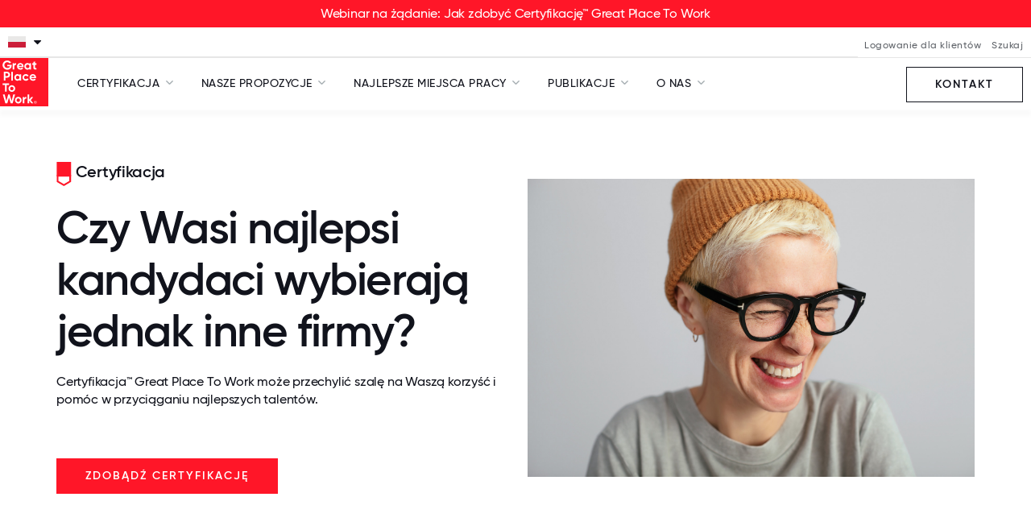

--- FILE ---
content_type: text/html; charset=utf-8
request_url: https://www.greatplacetowork.pl/nasze-propozycje/certyfikacja
body_size: 16750
content:
<!DOCTYPE html>
<!--[if IEMobile]><html class="iemobile" lang="pl-pl"> <![endif]-->
<!--[if IE 8]> <html class="no-js ie8" lang="pl-pl"> <![endif]-->
<!--[if gt IE 8]><!-->
<html class="no-js" lang="pl-pl" dir="ltr">
<!--<![endif]-->

<!--
  Today is                : Sunday, January 18, 2026 at 07:44:33pm
  Caching Status          : ENABLED
  Backend Admin Logged In : No
  Joomla App Context      : Site (frontend)
  Cache Handler           : file
-->



<head>
	<meta http-equiv="X-UA-Compatible" content="IE=EDGE" />
	<link rel="apple-touch-icon" sizes="57x57" href="/templates/gptw15/images/apple-icon-57x57.png">
	<link rel="apple-touch-icon" sizes="60x60" href="/templates/gptw15/images/apple-icon-60x60.png">
	<link rel="apple-touch-icon" sizes="72x72" href="/templates/gptw15/images/apple-icon-72x72.png">
	<link rel="apple-touch-icon" sizes="76x76" href="/templates/gptw15/images/apple-icon-76x76.png">
	<link rel="apple-touch-icon" sizes="114x114" href="/templates/gptw15/images/apple-icon-114x114.png">
	<link rel="apple-touch-icon" sizes="120x120" href="/templates/gptw15/images/apple-icon-120x120.png">
	<link rel="apple-touch-icon" sizes="144x144" href="/templates/gptw15/images/apple-icon-144x144.png">
	<link rel="apple-touch-icon" sizes="152x152" href="/templates/gptw15/images/apple-icon-152x152.png">
	<link rel="apple-touch-icon" sizes="180x180" href="/templates/gptw15/images/apple-icon-180x180.png">
	<link rel="icon" type="image/png" sizes="192x192" href="/templates/gptw15/images/android-icon-192x192.png">
	<link rel="icon" type="image/png" sizes="32x32" href="/templates/gptw15/images/favicon-32x32.png">
	<link rel="icon" type="image/png" sizes="96x96" href="/templates/gptw15/images/favicon-96x96.png">
	<link rel="icon" type="image/png" sizes="16x16" href="/templates/gptw15/images/favicon-16x16.png">
	<link rel="icon" type="image/svg+xml" href="/favicon.svg" />
	<link rel="manifest" href="/templates/gptw15/images/manifest.json">
	<meta name="msapplication-TileColor" content="#FF1628">
	<meta name="msapplication-TileImage" content="/templates/gptw15/images/ms-icon-144x144.png">
	<meta name="theme-color" content="#FF1628">
	<link href="/blog?format=feed&amp;type=rss" rel="alternate" type="application/rss+xml" title="RSS 2.0" />
	<link href="/blog?format=feed&amp;type=atom" rel="alternate" type="application/atom+xml" title="Atom 1.0" />
	<link href="/articles?format=feed&amp;type=rss" rel="alternate" type="application/rss+xml" title="RSS 2.0" />
	<link href="/articles?format=feed&amp;type=atom" rel="alternate" type="application/atom+xml" title="Atom 1.0" />
	<meta http-equiv="content-type" content="text/html; charset=utf-8" />
	<meta name="author" content="Krzysztof Malinowski" />
	<meta name="description" content="Great Place To Work" />
	<title>Certyfikacja | Great Place To Work® w Polsce</title>
	<link href="/templates/gptw15/favicon.ico" rel="shortcut icon" type="image/vnd.microsoft.icon" />
	<link href="/plugins/system/jce/css/content.css?6e3377fa9be9439b0577b6cace7910b9" rel="stylesheet" type="text/css" />
	<link href="/templates/gptw15/css/fonts.css?2025.10.15" rel="stylesheet" type="text/css" />
	<link href="https://cdnjs.cloudflare.com/ajax/libs/font-awesome/6.5.2/css/all.min.css?2025.10.15" rel="stylesheet" type="text/css" />
	<link href="/templates/gptw15/css/font-awesome.min.css?2025.10.15" rel="stylesheet" type="text/css" />
	<link href="/templates/gptw15/css/glyphicons.css?2025.10.15" rel="stylesheet" type="text/css" />
	<link href="/templates/gptw15/css/ss-social-circle.css?2025.10.15" rel="stylesheet" type="text/css" />
	<link href="/templates/gptw15/css/ss-standard.css?2025.10.15" rel="stylesheet" type="text/css" />
	<link href="/templates/gptw15/css/bootstrapV3-4-0.min.css?2025.10.15" rel="stylesheet" type="text/css" />
	<link href="/templates/gptw15/css/header-footer-min.css?2025.10.15" rel="stylesheet" type="text/css" />
	<link href="/templates/gptw15/css/animate-min.css?2025.10.15" rel="stylesheet" type="text/css" />
	<link href="/templates/gptw15/css/gptw-nav.css?2025.10.15" rel="stylesheet" type="text/css" />
	<link href="/templates/gptw15/css/gptw-components.css?2025.10.15" rel="stylesheet" type="text/css" />
	<link href="/templates/gptw15/video-js/video-js.min.css?2025.10.15" rel="stylesheet" type="text/css" />
	<link href="/templates/gptw15/css/select2.min.css?2025.10.15" rel="stylesheet" type="text/css" />
	<script src="/media/jui/js/jquery.min.js?6e3377fa9be9439b0577b6cace7910b9" type="text/javascript"></script>
	<script src="/media/jui/js/jquery-noconflict.js?6e3377fa9be9439b0577b6cace7910b9" type="text/javascript"></script>
	<script src="/media/jui/js/jquery-migrate.min.js?6e3377fa9be9439b0577b6cace7910b9" type="text/javascript"></script>
	<script src="/media/system/js/caption.js?6e3377fa9be9439b0577b6cace7910b9" type="text/javascript"></script>
	<script src="/media/jui/js/bootstrap.min.js?6e3377fa9be9439b0577b6cace7910b9" type="text/javascript"></script>
	<script src="/templates/gptw15/video-js/video.min.js?2025.10.15" type="text/javascript"></script>
	<script src="/templates/gptw15/js/select2.full.min.js?2025.10.15" type="text/javascript"></script>
	<script src="/templates/gptw15/js/utm_persistence.js?2025.10.15" type="text/javascript"></script>
	<script type="text/javascript">
jQuery(window).on('load',  function() {
				new JCaption('img.caption');
			});
	</script>
	<meta property="og:title" content="Certyfikacja" />
	<meta property="og:type" content="article" />
	<meta property="og:url" content="https://www.greatplacetowork.pl/nasze-propozycje/certyfikacja" />
	<meta property="og:site_name" content="Great Place to Work" />
	<meta property="og:description" content="Great Place To Work" />


	
		<!-- Google Tag Manager -->
		<script>(function(w,d,s,l,i){w[l]=w[l]||[];w[l].push({'gtm.start':
		new Date().getTime(),event:'gtm.js'});var f=d.getElementsByTagName(s)[0],
		j=d.createElement(s),dl=l!='dataLayer'?'&l='+l:'';j.async=true;j.src=
		'https://www.googletagmanager.com/gtm.js?id='+i+dl;f.parentNode.insertBefore(j,f);
		})(window,document,'script','dataLayer','GTM-MCKKDNDW');</script>
		<!-- End Google Tag Manager -->

	
	
	<script>
		
		//set js full width flag
		var fullWidth = 1;

		if (fullWidth === 0) {

			console.log('Constrained width template');
		} else {

			console.log('Full width template');

		}
	</script>


	<meta name="viewport" content="width=device-width, initial-scale=1">
	
			<style>
		    #gptw-navigation .desktop-bottom > div > nav ul {
		        font-size: 14px;
		        letter-spacing: 0.5px;
		        text-transform: uppercase;
		    }
		</style>
		


		


	<script src="//learn.greatplacetowork.com/js/forms2/js/forms2.min.js"></script>

	<!-- link rel="stylesheet" href="/templates/gptw15/css/select2.min.css" -->
	<!-- script src="/templates/gptw15/js/select2.full.min.js"></script -->

	<script type="text/javascript">
		var animate = '';
		var globalVariables = {
			breakpoints: {
				sm: 768,
				md: 992,
				lg: 1200,
				xl: 1400
			}
		};
	</script>

<style>
	div {
  scroll-margin-top: 70px;
}

</style>


</head>

<body>
	
		<!-- Google Tag Manager (noscript) -->
		<noscript><iframe src="https://www.googletagmanager.com/ns.html?id=GTM-MCKKDNDW"
		height="0" width="0" style="display:none;visibility:hidden"></iframe></noscript>
		<!-- End Google Tag Manager (noscript) -->

	
	<!-- *** can we apply the main-body styling to the body tag? -->
	<div class="main-body">

		
			<!-- header -->
			<header>

				<div id="hello-bar">
																<!-- hellobar position -->
						<!-- modChrome_vmBasic module wrapper -->
<!-- *** .mod_custom has styling -->
<div class="moduletable  mod_gptw_hellobar">
		<!-- *** .module_content has no styling - probably safe to remove -->
	<div class="module_content">
		
<div 
    onclick="trackAndNavigate(event, 'https://www.greatplacetowork.pl/webinar-jak-zdobyc-certyfikacje?utm_source=www&utm_medium=hellobar&utm_campaign=GetCertified2024', '_self');" style="cursor: pointer;"
>
    <section data-module-name="Hello bar (webinar)" class="full-width hello-bar no-y-padding light background-red " style=" background-position: center;" id="hello_bar" data-module-position="hellobar">
        <div class="container">
            <div class="row">
                <div class="col-xs-12">
                    <div class="content">
                        Webinar na żądanie: Jak zdobyć Certyfikację™ Great Place To Work                                            </div>
                </div>
            </div>
        </div>
    </section>
</div>

<script>
    function trackAndNavigate(event, url, target) {
        const moduleElement = event.currentTarget;
        const moduleName = moduleElement.querySelector('section').dataset.moduleName;

        // Push the click event to the dataLayer for GTM
        window.dataLayer = window.dataLayer || [];
        window.dataLayer.push({
            event: 'cta_click', 
            module_name: moduleName, 
            url: url
        });

        // Open the link in the specified target (e.g., in a new window)
        window.open(url, target);
    }
</script>
	</div>
</div>
<!-- end modChrome_vmBasic module wrapper -->

						<!-- end hellobar position -->
														</div>

				<div id="mobile-overlay"></div>

				<div id="gptw-navigation">

					<div class="mobile-header">

												<!-- logo -->
						<a class="logo mobile" href="/"><img class="site-logo-img " src="https://s3.amazonaws.com/media.greatplacetowork.com/images/GPTW_Logo_2017.svg" alt="Great Place to Work® Polska" /></a>
						
						<div>
							<img id="mobile-nav-close" src="https://s3.amazonaws.com/media.greatplacetowork.com/icons/close.svg" alt>
							<div id="mobile-nav-open">MENU</div>
						</div>

					</div>

										<div class="desktop-top mobile-bottom">

						<div class="wrapper">

							<div class="desktop-left">

								<div id="country-selector">
																												<!-- top-a position -->
										<script type="text/javascript" language="JavaScript">
<!--

document.write('\n<style type="text/css">\n\n.menu-form-submit-autohide { display: none }\n\n</style>\n');

//-->
</script>
<img alt="" src="/images/flags/flag.png" class="flag" height="14" width="22"><i class="fa fa-caret-down arrow" aria-hidden="true"></i><form class="menu-form" method="post" action="https://www.greatplacetowork.pl/modules/mod_exmenu/mod_exmenu.php"><select name="url" class="selectpicker" size="1" onchange="location.href=form.url.options[form.url.selectedIndex].value;"><option value="https://greatplacetowork-cayc.com/">Ameryka Środkowa i Karaiby (hiszpański)</option><option value="https://www.greatplacetowork.me/">Arabia Saudyjska (angielski)</option><option value="https://www.greatplacetowork.me/ar/">Arabia Saudyjska (arabski)</option><option value="http://www.greatplacetowork.com.ar/">Argentyna</option><option value="http://www.greatplacetowork.com.au">Australia</option><option value="http://www.greatplacetowork.at">Austria</option><option value="http://www.greatplacetowork.be">Belgia</option><option value="http://www.greatplacetowork.com.bo">Boliwia</option><option value="http://www.greatplacetowork.com.br">Brazylia</option><option value="http://www.greatplacetowork.cl">Chile</option><option value="https://www.greatplacetowork.cn/">Chiny (angielski)</option><option value="https://www.greatplacetowork.cn/ch/">Chiny (chiński)</option><option value="http://greatplacetowork.dk">Dania</option><option value="http://www.greatplacetowork.com.ec">Ekwador</option><option value="http://www.greatplacetowork.fi">Finlandia</option><option value="http://www.greatplacetowork.fr">Francja</option><option value="http://www.greatplacetowork.gr">Grecja</option><option value="http://www.greatplacetowork.es">Hiszpania</option><option value="http://www.greatplacetowork.nl">Holandia</option><option value="http://www.greatplacetowork.com.hk">Hongkong (angielski)</option><option value="http://www.greatplacetowork.in">Indie</option><option value="http://www.greatplacetowork.ie">Irlandia</option><option value="http://hatarakigai.info">Japonia</option><option value="http://www.greatplacetowork.ca">Kanada (angielski)</option><option value="http://www.greatplacetowork.ca/fr">Kanada (francuski)</option><option value="http://www.greatplacetowork.qa">Katar</option><option value="http://www.greatplacetowork.com.co">Kolumbia</option><option value="http://gwpkorea.com">Korea Południowa</option><option value="http://www.greatplacetowork.lu">Luksemburg</option><option value="http://greatplacetowork.com.mx">Meksyk</option><option value="http://www.greatplacetowork.de">Niemcy</option><option value="http://www.greatplacetowork.com.ng">Nigeria</option><option value="http://www.greatplacetowork.no">Norwegia</option><option value="http://www.greatplacetowork.com.py">Paragwaj</option><option value="http://www.greatplacetowork.com.pe">Peru</option><option value="http://www.greatplacetowork.pt">Portugalia</option><option value="http://www.greatplacetowork.com.sg">Singapur</option><option value="http://greatplacetowork.lk">Sri Lanka</option><option value="http://www.greatplacetowork.pl">Polska</option><option value="http://www.greatplacetowork.com">Stany Zjednoczone Ameryki</option><option value="https://en.greatplacetowork.ch/">Szwajcaria (angielski)</option><option value="https://fr.greatplacetowork.ch/">Szwajcaria (francuski)</option><option value="https://www.greatplacetowork.ch/">Szwajcaria (niemiecki)</option><option value="http://www.greatplacetowork.se">Szwecja</option><option value="http://www.greatplacetowork.com.uy">Urugwaj</option><option value="http://www.greatplacetowork.com.tr">Turcja</option><option value="http://www.greatplacetowork.com.ve">Wenezuela</option><option value="http://www.greatplacetowork.it">Włochy</option><option value="http://www.greatplacetowork.ae">Zjednoczone Emiraty Arabskie (angielski)</option><option value="http://www.greatplacetowork.co.uk">Zjednoczone Królestwo</option></select><input name="submit" type="submit" value="Go" class="menu-form-submit-autohide" /></form>
										<!-- end top-a position -->
																										</div>

							</div>

							<div class="desktop-right">

								<nav role="navigation">
																												<!-- top-b position -->
										<ul class="menu menu__">
<li class="item-800"><a href="https://my.greatplacetowork.com/" target="_blank" >Logowanie dla klientów</a></li><li class="item-453"><a href="/szukaj" >Szukaj</a></li></ul>

										<!-- end top-b position -->
																		
								</nav>

							</div>

						</div>

					</div>
					

					<div class="desktop-bottom mobile-top">

						<div class="desktop-left mobile-middle">

														<a class="logo desktop" href="/">
																	<img class="site-logo-img " src="https://s3.amazonaws.com/media.greatplacetowork.com/images/GPTW_Logo_2017.svg" alt="Great Place to Work® Polska" />
															</a>
							

														<nav role="navigation" class="dropdown">

								<ul class="menu menu__">
<li class="item-790 deeper parent"><span class="separator">Certyfikacja</span>
<ul><li class="item-618 active"><a href="/nasze-propozycje/certyfikacja" >Zdobądź Certyfikację</a></li><li class="item-614"><a href="/certyfikowane-firmy-search" >Certyfikowane firmy</a></li><li class="item-809"><a href="https://www.greatplacetowork.pl/webinar-jak-zdobyc-certyfikacje?utm_source=www&amp;utm_medium=topmenu&amp;utm_campaign=GetCertified2024" >Webinar: Jak zdobyć Certyfikację</a></li><li class="item-791"><a href="https://www.greatplacetowork.pl/certification-nation-day" >Certification Nation Day</a></li></ul></li><li class="item-752 deeper parent"><span class="separator">Nasze propozycje</span>
<ul><li class="item-755 active"><a href="/nasze-propozycje/certyfikacja" >Certyfikacja</a></li><li class="item-754"><a href="/nasze-propozycje/ankieta-pracownicza" >Ankieta pracownicza</a></li><li class="item-756"><a href="/nasze-propozycje/wyroznienia" >Wyróżnienia</a></li><li class="item-757"><a href="/nasze-propozycje/faq" >Najczęściej zadawane pytania</a></li></ul></li><li class="item-615 deeper parent"><span class="separator">Najlepsze Miejsca Pracy</span>
<ul><li class="item-619"><a href="/najlepsze-miejsca-pracy-3/best-workplaces-in-poland/2025" >Najlepsze Miejsca Pracy w Polsce</a></li><li class="item-643"><a href="/najlepsze-miejsca-pracy-3/best-workplaces-for-millennials-in-poland/2025" >Najlepsze Miejsca Pracy dla Milenialsów</a></li><li class="item-805"><a href="/najlepsze-miejsca-pracy-3/best-workplaces-for-women-in-poland/2025" >Najlepsze Miejsca Pracy dla Kobiet</a></li><li class="item-734"><a href="/najlepsze-miejsca-pracy/legendy" >Legendy</a></li><li class="item-640"><a href="/najlepsze-miejsca-pracy-3/best-workplaces-in-europe/2025" >Najlepsze Miejsca Pracy w Europie</a></li><li class="item-812"><a href="https://www.greatplacetowork.pl/najlepsze-miejsca-pracy-3/najlepsze-male-i-srednie-miejsca-pracy-w-europie/2025" >Najlepsze Małe i Średnie Miejsca Pracy w Europie</a></li><li class="item-645"><a href="/najlepsze-miejsca-pracy-3/world-s-best-workplaces/2025" >Najlepsze Miejsca Pracy na świecie</a></li></ul></li><li class="item-616 deeper parent"><span class="separator">Publikacje</span>
<ul><li class="item-620"><a href="/publikacje/aktualnosci" >Aktualności</a></li><li class="item-625"><a href="/publikacje/blog" >Blog</a></li><li class="item-626"><a href="/publikacje/raporty-i-artykuly" >Raporty i artykuły</a></li></ul></li><li class="item-778 deeper parent"><span class="separator">O nas</span>
<ul><li class="item-779"><a href="/o-nas/nasza-misja-i-historia" >Nasza misja i historia</a></li><li class="item-780"><a href="/o-nas/nasza-metodologia" >Nasza metodologia</a></li><li class="item-782"><a href="/o-nas/dlaczego-great-place-to-work" >Dlaczego Great Place to Work®</a></li></ul></li></ul>


							</nav>
							
						</div>

						
						<div class="desktop-right mobile-middle">

							

    <div class="custom"  >
        <p><a href="/kontakt" class="btn btn-primary">Kontakt</a></p>    </div>


						</div>
						
					</div>

											<div class="full-width-shadow"></div>
					
				</div>

			</header>
				<div id="page-overlay"></div> 

				<!-- end header -->

		
		<!-- MAIN CONTENT -->

		<!-- $pageclass is set at the menu item level in the 'page display tab' - only shown on the new full width template -->
		
			<div>

			
											<!-- >>> showcase position -->
						
<!-- modChrome_vmNotitle module wrapper -->
<div class="moduletable 				mod_gptw_column_content">
	<div class="module_content">
				
<section data-module-name="Get Cert - Hero" class="mod-gptw-column-content full-width dark background-white  module-link-tracking" style=" " id="409" data-module-position="showcase">

    <div class="container">

        
        <div class="row row-vertical-center">

            
                
                <div class="equal-height col-xs-12 col-md-6 no-background  col-md-offset-0 text-left">

                
                
                    <h6><img src="https://s3.amazonaws.com/media.greatplacetowork.com/svgs/Cert_Icon.svg" alt="Cert Icon" width="19" height="30" style="float: left;" loading="lazy" />&nbsp;Certyfikacja</h6>
<h1>Czy Wasi najlepsi kandydaci wybierają jednak inne firmy?</h1>
<p>Certyfikacja™ Great Place To Work może przechylić szalę na Waszą korzyść i pomóc w przyciąganiu najlepszych talentów.</p>
<p>&nbsp;</p>
<p><a href="#406" target="_self" class="btn btn-red no-margin-top no-margin-bottom">Zdobądź Certyfikację</a></p>
                
                    
                
                    
                
                    
                
                    
                
                    
                
                </div>

            
                
                <div class="equal-height col-xs-12 col-md-6 no-background  col-md-offset-0 text-left">

                
                
                    <img src="/images/GPTW_Stocksy_txp5265e249duN300_Medium_3057840.jpg" alt="Group of people" loading="lazy" />
                
                    
                
                    
                
                    
                
                    
                
                    
                
                </div>

            
        </div>

        
    </div>


</section>	</div>
</div>
<!-- modChrome_vmNotitle module wrapper -->

<!-- modChrome_vmNotitle module wrapper -->
<div class="moduletable 				mod_gptw_column_content">
	<div class="module_content">
				
<section data-module-name="Get Cert - Nella" class="mod-gptw-column-content full-width dark background-gray  module-link-tracking" style=" " id="411" data-module-position="showcase">

    <div class="container">

        
        <div class="row row-vertical-center">

            
                
                <div class="equal-height col-xs-12 col-md-12 no-background  col-md-offset-0 text-left">

                
                
                    <h3>„90% naszych nowych pracowników stwierdziło, że Certyfikat Great Place To Work miał kluczowe znaczenie przy wyborze IDOC”.</h3>
<p class="author">Nella Gonzalez, People Operations Manager, IDOC</p>
                
                    
                
                    
                
                    
                
                    
                
                    
                
                </div>

            
        </div>

        
    </div>


</section>	</div>
</div>
<!-- modChrome_vmNotitle module wrapper -->

<!-- modChrome_vmNotitle module wrapper -->
<div class="moduletable 				mod_gptw_column_content">
	<div class="module_content">
				
<section data-module-name="Get Cert - Great Starts Here" class="mod-gptw-column-content full-width dark background-white  module-link-tracking" style=" " id="462" data-module-position="showcase">

    <div class="container">

        
        <div class="row row-vertical-center">

            
                
                <div class="equal-height col-xs-12 col-md-12 no-background  col-md-offset-0 text-left">

                
                
                    <h2>Tu zaczyna się droga do bycia świetnym</h2>
                
                    
                
                    
                
                    
                
                    
                
                    
                
                </div>

            
        </div>

        
    </div>


</section>	</div>
</div>
<!-- modChrome_vmNotitle module wrapper -->

<!-- modChrome_vmNotitle module wrapper -->
<div class="moduletable 				mod_gptw_marketo_section">
	<div class="module_content">
				
<section data-module-name="Certification Mid Page Contact Form" class="mod-gptw-marketo-section full-width dark background-white " style="" id="406" data-module-position="showcase">

    <div class="container">

        
        <div class="row">

            <div class="col-xs-12 col-md-4">

                <h2>Gotowi do zawalczenia o&nbsp;Certyfikację?</h2>
<p>Przekaż nam kilka informacji o Waszej firmie, a ktoś z naszego zespołu wkrótce się z Tobą skontaktuje.</p>
<p><br /><br /><br /> <strong>„Współpraca z Great Place To Work pozwoliła nam mówić w branży wspólnym językiem, co było niezwykle istotne dla naszego sukcesu, jeśli chodzi o zatrzymywanie i przyciąganie najlepszych talentów”. </strong></p>
<p>Madison Bernal, Chief People Officer, Bankers Healthcare Group</p>
            </div>

            <div class="col-xs-12 col-md-8 text-center">

                 <div> 	<div class='wf-wrapper' id='BiginWebToRecordFormDiv661330000000379974'> 	<meta name='viewport' content='width=device-width, initial-scale=1.0'> 	<META HTTP-EQUIV='content-type' CONTENT='text/html;charset=UTF-8'> 	<form id='BiginWebToRecordForm661330000000379974' name='BiginWebToRecordForm661330000000379974' class='wf-form-component' data-ux-form-alignment='top' style='font-family: Arial, Helvetica, sans-serif;position: relative;font-size:12px;' method='POST' enctype='multipart/form-data' onSubmit='javascript:document.charset="UTF-8"; return validateForm661330000000379974()' accept-charset='UTF-8'> <!-- Do not remove this code. -->  	<input type='text' style='display:none;' name='xnQsjsdp' value='22b7e54279bee2b80cc6a68fb0b6c86f71c4a4581640612621089364dbd750a4'/>  	<input type='hidden' name='zc_gad' id='zc_gad' value=''/>  	<input type='text' style='display:none;' name='xmIwtLD' value='8caee2179a9c59bac9835a2eab14e40c79e8ddeef958d23a725e9ae7d1efac9a5bec6efd6c9c83de08762459101c704a'/>  	<input type='text' style='display:none;' name='actionType' value='Q29udGFjdHM='/>  	<input type='text' style='display:none;' name='returnURL' value='https&#x3a;&#x2f;&#x2f;www.greatplacetowork.pl&#x2f;dziekuje-ci' />  	  	<div id='elementDiv661330000000379974' class='wf-form-wrapper'> <style>   .grid {     display: grid;     grid-template-columns: repeat(2, 1fr);     grid-template-rows: auto;     grid-gap: 10px;   }   .grid > div {     padding: 10px;        text-align: left;   }      }   .grid > div:first-child(1),   .grid > div:nth-child(2),   .grid > div:nth-child(3),   .grid > div:nth-child(4),   .grid > div:nth-child(5),   .grid > div:nth-child(6),         {     font-weight: bold;     background-color: lightgray;   }    .grid > div:nth-child(7),   .grid > div:nth-child(8),   .grid > div:nth-child(9),   .grid > div:nth-child(10)  {     grid-column: span 2;   }   </style> <div class="grid">   <div><span style="color: rgb(92, 96, 102); font-family: Gilroy-Bold; font-size: 12px;">IMIĘ</span><br><input name='First Name' maxlength='40' type='text' value=''  oninput='removeError(this)'/></div>   <div><span style="color: rgb(92, 96, 102); font-family: Gilroy-Bold; font-size: 12px;">* NAZWISKO</span><br><input name='Last Name' maxlength='80' type='text' value=''  oninput='removeError(this)'/></div>   <div><span style="color: rgb(92, 96, 102); font-family: Gilroy-Bold; font-size: 12px;">* EMAIL</span><br><input fvalidate='true' ftype='email' name='Email' maxlength='100' type='text' value=''  oninput='removeError(this)'/></div>   <div><span style="color: rgb(92, 96, 102); font-family: Gilroy-Bold; font-size: 12px;">TELEFON</span><br><input fvalidate='true' ftype='mobile' name='Phone' maxlength='50' type='text' value=''  oninput='removeError(this)'/></div>   <div><span style="color: rgb(92, 96, 102); font-family: Gilroy-Bold; font-size: 12px;">* PRZEDSIĘBIORSTWO</span><br><input name='Accounts.Account Name' maxlength='200' type='text' value=''  oninput='removeError(this)'/></div>   <div><span style="color: rgb(92, 96, 102); font-family: Gilroy-Bold; font-size: 12px;">WIELKOŚĆ ZATRUDNIENIA</span><br><input fvalidate='true' ftype='mobile' name='Accounts.ACCOUNTCF54' maxlength='30' type='text' value=''  oninput='removeError(this)'/></div>    <div><span style="color: rgb(92, 96, 102); font-family: Gilroy-Bold; font-size: 12px;">* WIADOMOŚĆ</span><br> <textarea name='Accounts.Description' maxlength='32000' type='text'  style='resize: none; width: 99%;' oninput='removeError(this)'></textarea></div>    <div><input class='wf-field-item wf-field-checkbox' type='checkbox' id='privacycheck661330000000379974' name='privacyTool' autocomplete='off' onclick='disablePrivacyError661330000000379974()'/><label for='privacycheck661330000000379974' class='cP'><span style="color: rgb(92, 96, 102); font-family: Gilroy-Regular; font-size: 14px;">Wyrażam zgodę na przetwarzanie moich danych osobowych zamieszczonych w niniejszym formularzu przez GPTW Institute Polska Sp. z o.o. z siedzibą w (02-572) Warszawie, przy ul. Kazimierzowskiej 43/33 w celu umożliwienia kontaktu na potrzeby oferowania usług i produktów przez GPTW Institute Polska Sp. z o.o. (marketing bezpośredni).</span><br style="color: rgb(92, 96, 102); font-family: Gilroy-Regular; font-size: 14px;" /><span style="color: rgb(92, 96, 102); font-family: Gilroy-Regular; font-size: 14px;"><a href="http://www.greatplacetowork.pl/component/content/article/473" target="_blank">Informacja o administratorze</a></span></label>   </div>   <div>  	 	</div>  	 	<div class='wf-row' style='display:none;';>    	 	 	<div class='wf-label'>WWW Source</div>  	 	 	<div class="wf-field-inner"><select name="Accounts.ACCOUNTCF12" class="wf-field-item wf-field-dropdown" accounts="" accountcf12="" data-wform-field="select" onchange="removeError(this);"><option value='-None-'>-None-</option>  	 	 	 	 	<option value='WWW&#x20;-&#x20;formularz&#x20;g&#x142;&oacute;wny'>WWW - formularz g&#x142;&oacute;wny</option>  	 	 	 	 	<option value='WWW&#x20;-&#x20;Wyr&oacute;&#x17c;nienia'>WWW - Wyr&oacute;&#x17c;nienia</option>  	 	 	 	 	<option value='WWW&#x20;-&#x20;Get&#x20;Certified'>WWW - Get Certified</option>  	 	 	 	 	<option selected value='WWW&#x20;&#x20;Certyfikacja'>WWW  Certyfikacja</option>  	 	 	 	 	<option value='WWW&#x20;-&#x20;Ankieta&#x20;pracownicza'>WWW - Ankieta pracownicza</option>  	 	 	 	 	<option value='WWW&#x20;-&#x20;CND'>WWW - CND</option>  	 	 	 	 	<option value='Nie&#x20;WWW'>Nie WWW</option>  	 	 	 	 	<option value='LinkedIn&#x20;Ads'>LinkedIn Ads</option>  	 	 	 	 	<option value='Meta&#x20;Ads'>Meta Ads</option>  	 	 	 	 	<option value='MNC'>MNC</option>  	 	 	 	 	<option value='LinkedIn&#x20;-&#x20;kontakt&#x20;w&#x142;asny'>LinkedIn - kontakt w&#x142;asny</option></select></div> 	 	 	</div>  	 	</div>	<div class='wf-row' data-ux-field-appearance='recaptcha'>    	 	 	<div class='wf-label'></div>  	 	 	<div class='wf-field'>  	 	 	 	<div class='wf-field-inner'>  	 	 	 	 	<div class='g-recaptcha' data-sitekey='6LcrDFYpAAAAAL8msvA485rPIwtC9SDWDZxjl0H1' data-theme='light' data-callback='rccallback661330000000379974' data-expired-callback='rcexpcallback661330000000379974' captcha-verified='false' id='recap661330000000379974'></div>  	 	 	 	</div>  	 	 	</div>  	 </div>   <div>    <div class='wf-row wf-btn-row'>  	 	 	<div class='wf-label' data-ux-empty-label='true'></div>  	 	 	<div class='wform-btn-wrap'><center><br><input id='formsubmit' type='submit' class="btn btn-primary"; value='WYŚLIJ'/></center></div>   </div> </div>  	 	 <script src='https://www.google.com/recaptcha/api.js' async defer></script>  <script>  	  var mndFileds=new Array('Last\x20Name','Accounts.Account\x20Name','Email','Accounts.Description');  	  var fldLangVal=new Array('Nazwisko','Przedsi&#x119;biorstwo','Email','Wiadomo&#x15b;&#x107;');  	 var wfInnerWidth = window.innerWidth;  	 if(wfInnerWidth <= 768){  	 	 document.forms['BiginWebToRecordForm661330000000379974'].setAttribute('data-ux-form-alignment', 'top');  	 } 		var name=''; 		var email='';  	function removeError(fieldObj) {  	 	var parentElement = fieldObj.parentElement.parentElement,  	 	 	childEle = parentElement.getElementsByClassName('wf-field-error')[0];  	 	if(childEle) {  	 	 	parentElement.classList.remove('wf-field-error-active');  	 	 	parentElement.removeChild(parentElement.getElementsByClassName('wf-field-error')[0]);  	 	}  	}  	function setError(fieldObj, label) {  	 	var parentElement = fieldObj.parentElement.parentElement,  	 		childEle = parentElement.getElementsByClassName('wf-field-error')[0];  	 	if(!childEle) {  	 	 	var spanEle = document.createElement('SPAN');  	 	 	spanEle.setAttribute('class', 'wf-field-error');  	 	 	spanEle.innerHTML = label;  	 	 	parentElement.append(spanEle);  	 	 	parentElement.classList.add('wf-field-error-active');  	 	}  	}  	function validateFields661330000000379974() {  	 	var isReturn = true;  	 	var form = document.forms['BiginWebToRecordForm661330000000379974'];  	 	var validateFld = form.querySelectorAll('[fvalidate=true]');  	 	var i;  	 	for (i = 0; i < validateFld.length; i++)  	 	{  	 	 	var validateFldVal = validateFld[i].value;  	 	 	if(validateFldVal !== '') {  	 	 	 	var fLabel = validateFld[i].parentElement.parentElement.parentElement.getElementsByClassName('wf-label')[0].innerHTML;  	 	 	 	switch(validateFld[i].getAttribute('ftype')) {  	 	 	 	case 'email':  	 	 	 	 	if(validateFldVal.match(/^([A-Za-z0-9-._%'+/]+@[A-Za-z0-9.-]+.[a-zA-Z]{2,22})$/) === null) {  	 	 	 	 	 	setError(validateFld[i], 'Enter valid ' + fLabel);  	 	 	 	 	 	isReturn = false;  	 	 	 	 	}  	 	 	 	 	break;  	 	 	 	case 'number':  	 	 	 	 	if(validateFldVal.match(/^[0-9]+$/) === null) {  	 	 	 	 	 	setError(validateFld[i], 'Enter valid ' + fLabel);  	 	 	 	 	 	isReturn = false;  	 	 	 	 	 }  	 	 	 	 	break;  	 	 	 	case 'double':  	 	 	 	 	if(validateFldVal.match(/^[0-9]*(\.[0-9]{0,2})?$/) === null) {  	 	 	 	 	 	setError(validateFld[i], 'Enter valid ' + fLabel);  	 	 	 	 	 	isReturn = false;  	 	 	 	 	 }  	 	 	 	 	break;  	 	 	 	case 'mobile':  	 	 	 	 	 if(validateFldVal.match(/^[0-9a-zA-Z+.()\-;\s]+$/) === null) {  	 	 	 	 	 	setError(validateFld[i], 'Enter valid ' + fLabel);  	 	 	 	 	 	isReturn = false;  	 	 	 	 	 }  	 	 	 	 	break;  	 	 	 	 }  	 	 	}  	 	}  	 	return isReturn;  	}  	function privacyError661330000000379974() {  	 	var privacyTool = document.getElementById('privacycheck661330000000379974');  	 	if(privacyTool !=undefined && !privacyTool.checked )  	 	{  	 	 	setError(privacyTool, 'Please accept Privacy Policy');  	 	 	return false;  	 	}  	 	return true;  	}  	function disablePrivacyError661330000000379974() {  	 	var privacyTool = document.getElementById('privacycheck661330000000379974');  	 	removeError(privacyTool);  	}    /* Do not remove this code. */  	  function reloadImg() { 		if(document.getElementById('imgid').src.indexOf('&d') !== -1 ) {   	  	  document.getElementById('imgid').src=document.getElementById('imgid').src.substring(0,document.getElementById('imgid').src.indexOf('&d'))+'&d'+new Date().getTime(); 		}  else {   	  	  document.getElementById('imgid').src = document.getElementById('imgid').src+'&d'+new Date().getTime(); 		 }   	 }  	function captchaError661330000000379974() {  	 	var captchaTool = document.getElementById('enterdigest661330000000379974');  	 	if(captchaTool != undefined && captchaTool.value == '')  	 	{  	 	 	setError(captchaTool, 'Captcha cannot be empty');  	 	 	return false;  	 	}  	 	return true;  	}  	function disablePrivacyError661330000000379974() {  	 	var privacyTool = document.getElementById('privacycheck661330000000379974');  	 	removeError(privacyTool);  	}  		function checkMandatory661330000000379974() { 		var isReturn = true; 		for(i=0;i<mndFileds.length;i++) { 		  var fieldObj=document.forms['BiginWebToRecordForm661330000000379974'][mndFileds[i]]; 		  if(fieldObj) { 			if (((fieldObj.value).replace(/^\s+|\s+$/g, '')).length==0) { 				if(fieldObj.type =='file') 				{ 					 setError(fieldObj, 'Please select a file to upload.');  					isReturn = false; 				} 				setError(fieldObj, fldLangVal[i] + ' cannot be empty'); 				isReturn= false; 			}  else if(fieldObj.nodeName=='SELECT') { 				if(fieldObj.options[fieldObj.selectedIndex].value=='-None-') { 				setError(fieldObj, fldLangVal[i] +' cannot be none.'); 				isReturn = false; 			   } 			} else if(fieldObj.type =='checkbox'){  	 	 	 if(fieldObj.checked == false){ 				setError(fieldObj, 'Please accept  '+fldLangVal[i]); 				isReturn= false; 				}  			 }  			 try { 			     if(fieldObj.name == 'Last Name') { 				name = fieldObj.value;  	 	 	    } 			} catch (e) {} 		    } 		} 		if(!privacyError661330000000379974()){isReturn = false;} 		if(!captchaError661330000000379974()){isReturn = false;} 		if(!validateFields661330000000379974()){isReturn = false;} 		if(!isReturn){ 			var errEle = document.getElementsByClassName('wf-field-error'); 			if(errEle && errEle.length >0){ 				var inputEle = errEle[0].parentElement.getElementsByTagName('input'); 				if(inputEle && inputEle.length == 0) { 					inputEle = errEle[0].parentElement.getElementsByTagName('select'); 				} 				if(inputEle && inputEle.length > 0) { 					inputEle[0].focus(); 				} 			} 		} 		return isReturn;  		}  	    <script src='https://www.google.com/recaptcha/api.js' async defer></script>  <script>  	  var mndFileds=new Array('Last\x20Name','Accounts.Account\x20Name','Email','Accounts.Description');  	  var fldLangVal=new Array('Nazwisko','Przedsi&#x119;biorstwo','Email','Wiadomo&#x15b;&#x107;');  	 var wfInnerWidth = window.innerWidth;  	 if(wfInnerWidth <= 768){  	 	 document.forms['BiginWebToRecordForm661330000000379974'].setAttribute('data-ux-form-alignment', 'top');  	 } 		var name=''; 		var email='';  	function removeError(fieldObj) {  	 	var parentElement = fieldObj.parentElement.parentElement,  	 	 	childEle = parentElement.getElementsByClassName('wf-field-error')[0];  	 	if(childEle) {  	 	 	parentElement.classList.remove('wf-field-error-active');  	 	 	parentElement.removeChild(parentElement.getElementsByClassName('wf-field-error')[0]);  	 	}  	}  	function setError(fieldObj, label) {  	 	var parentElement = fieldObj.parentElement.parentElement,  	 		childEle = parentElement.getElementsByClassName('wf-field-error')[0];  	 	if(!childEle) {  	 	 	var spanEle = document.createElement('SPAN');  	 	 	spanEle.setAttribute('class', 'wf-field-error');  	 	 	spanEle.innerHTML = label;  	 	 	parentElement.append(spanEle);  	 	 	parentElement.classList.add('wf-field-error-active');  	 	}  	}  	function validateFields661330000000379974() {  	 	var isReturn = true;  	 	var form = document.forms['BiginWebToRecordForm661330000000379974'];  	 	var validateFld = form.querySelectorAll('[fvalidate=true]');  	 	var i;  	 	for (i = 0; i < validateFld.length; i++)  	 	{  	 	 	var validateFldVal = validateFld[i].value;  	 	 	if(validateFldVal !== '') {  	 	 	 	var fLabel = validateFld[i].parentElement.parentElement.parentElement.getElementsByClassName('wf-label')[0].innerHTML;  	 	 	 	switch(validateFld[i].getAttribute('ftype')) {  	 	 	 	case 'email':  	 	 	 	 	if(validateFldVal.match(/^([A-Za-z0-9-._%'+/]+@[A-Za-z0-9.-]+.[a-zA-Z]{2,22})$/) === null) {  	 	 	 	 	 	setError(validateFld[i], 'Enter valid ' + fLabel);  	 	 	 	 	 	isReturn = false;  	 	 	 	 	}  	 	 	 	 	break;  	 	 	 	case 'number':  	 	 	 	 	if(validateFldVal.match(/^[0-9]+$/) === null) {  	 	 	 	 	 	setError(validateFld[i], 'Enter valid ' + fLabel);  	 	 	 	 	 	isReturn = false;  	 	 	 	 	 }  	 	 	 	 	break;  	 	 	 	case 'double':  	 	 	 	 	if(validateFldVal.match(/^[0-9]*(\.[0-9]{0,2})?$/) === null) {  	 	 	 	 	 	setError(validateFld[i], 'Enter valid ' + fLabel);  	 	 	 	 	 	isReturn = false;  	 	 	 	 	 }  	 	 	 	 	break;  	 	 	 	case 'mobile':  	 	 	 	 	 if(validateFldVal.match(/^[0-9a-zA-Z+.()\-;\s]+$/) === null) {  	 	 	 	 	 	setError(validateFld[i], 'Enter valid ' + fLabel);  	 	 	 	 	 	isReturn = false;  	 	 	 	 	 }  	 	 	 	 	break;  	 	 	 	 }  	 	 	}  	 	}  	 	return isReturn;  	}  	function privacyError661330000000379974() {  	 	var privacyTool = document.getElementById('privacycheck661330000000379974');  	 	if(privacyTool !=undefined && !privacyTool.checked )  	 	{  	 	 	setError(privacyTool, 'Please accept Privacy Policy');  	 	 	return false;  	 	}  	 	return true;  	}  	function disablePrivacyError661330000000379974() {  	 	var privacyTool = document.getElementById('privacycheck661330000000379974');  	 	removeError(privacyTool);  	}  	function validateReCaptcha661330000000379974() {  	 	var recapEle = document.getElementById('recap661330000000379974');  	 	if(recapEle !=undefined && recapEle.getAttribute('captcha-verified') == 'false')  	 	{  	 	 	setError(recapEle, 'Please check the reCAPTCHA box before submitting the form.');  	 	 	return false;  	 	}  	 	return true;  	}  	function rccallback661330000000379974() {  	 	var recapEle = document.getElementById('recap661330000000379974');  	 	if(recapEle !=undefined){  	 	 	 recapEle.setAttribute('captcha-verified',true);  	 	 	 removeError(recapEle);  	 	}  	}  	function rcexpcallback661330000000379974() {  	 	var recapEle = document.getElementById('recap661330000000379974');  	 	if(recapEle !=undefined){  	 	 	 recapEle.setAttribute('captcha-verified',false);  	 	}  	}  		function checkMandatory661330000000379974() { 		var isReturn = true; 		for(i=0;i<mndFileds.length;i++) { 		  var fieldObj=document.forms['BiginWebToRecordForm661330000000379974'][mndFileds[i]]; 		  if(fieldObj) { 			if (((fieldObj.value).replace(/^\s+|\s+$/g, '')).length==0) { 				if(fieldObj.type =='file') 				{ 					 setError(fieldObj, 'Please select a file to upload.');  					isReturn = false; 				} 				setError(fieldObj, fldLangVal[i] + ' cannot be empty'); 				isReturn= false; 			}  else if(fieldObj.nodeName=='SELECT') { 				if(fieldObj.options[fieldObj.selectedIndex].value=='-None-') { 				setError(fieldObj, fldLangVal[i] +' cannot be none.'); 				isReturn = false; 			   } 			} else if(fieldObj.type =='checkbox'){  	 	 	 if(fieldObj.checked == false){ 				setError(fieldObj, 'Please accept  '+fldLangVal[i]); 				isReturn= false; 				}  			 }  			 try { 			     if(fieldObj.name == 'Last Name') { 				name = fieldObj.value;  	 	 	    } 			} catch (e) {} 		    } 		} 		if(!privacyError661330000000379974()){isReturn = false;} 		if(!validateReCaptcha661330000000379974()){isReturn = false;} 		if(!validateFields661330000000379974()){isReturn = false;} 		if(!isReturn){ 			var errEle = document.getElementsByClassName('wf-field-error'); 			if(errEle && errEle.length >0){ 				var inputEle = errEle[0].parentElement.getElementsByTagName('input'); 				if(inputEle && inputEle.length == 0) { 					inputEle = errEle[0].parentElement.getElementsByTagName('select'); 				} 				if(inputEle && inputEle.length > 0) { 					inputEle[0].focus(); 				} 			} 		} 		return isReturn;  		}  	    </script>  	 <script id='wf_script' src='https://bigin.zoho.eu/crm/WebformScriptServlet?rid=b017beb8cdee107d14306dbe5a832ea4d3030f37e9a8d962089b7da2ded1f909fab89240af4f91556f2ebd07c68263d1gid08fab1e2508ca428aa91ac778dd4869f545f8f64693513c1b29bbc1ad3e7c167'></script>
            </div>
        </div>
    </div>
</section>	</div>
</div>
<!-- modChrome_vmNotitle module wrapper -->

<!-- modChrome_vmNotitle module wrapper -->
<div class="moduletable 				mod_gptw_column_content">
	<div class="module_content">
				
<section data-module-name="Get Cert - What is Great Place To Work Certification?" class="mod-gptw-column-content full-width dark background-gray " style=" " id="410" data-module-position="showcase">

    <div class="container">

        
        <div class="row">

            
                
                <div class="equal-height col-xs-12 col-md-6 no-background  col-md-offset-0 text-left">

                
                
                    <h2>Czym jest Certyfikacja Great Place To Work?</h2>
                
                    
                
                    
                
                    
                
                    
                
                    
                
                </div>

            
                
                <div class="equal-height col-xs-12 col-md-6 no-background  col-md-offset-0 text-left">

                
                
                    <p>Certyfikacja™ Great Place To Work jest przyznawana pracodawcom, którzy tworzą wyjątkowe doświadczenia pracowników.</p>
<div>
<p class="Body">Certyfikacja to dwuetapowy proces, który obejmuje przeprowadzenie ankiety wśród pracowników i wypełnienie krótkiego kwestionariusza na temat struktury zatrudnienia w firmie.</p>
<div>
<p class="Body">Ponieważ o wyniku decydują opinie samych pracowników oraz bezstronne analizy, Certyfikacja pomaga osobom poszukującym pracy zidentyfikować firmy, które naprawdę mają do zaoferowania świetną kulturę organizacyjną.</p>
</div>
<p>Certyfikacja daje pracodawcom przewagę rekrutacyjną, bo jest uznanym na całym świecie i popartym badaniami sposobem na potwierdzenie świetnego doświadczenia pracowników.</p>
</div>
                
                    <p><a target="_self" href="#406" class="btn btn-red margin-top-xxlarge margin-bottom-default">Zdobądź Certyfikację</a></p>
                
                    
                
                    
                
                    
                
                    
                
                    
                
                </div>

            
        </div>

        
    </div>


</section>	</div>
</div>
<!-- modChrome_vmNotitle module wrapper -->

<!-- modChrome_vmNotitle module wrapper -->
<div class="moduletable 				mod_gptw_column_content">
	<div class="module_content">
				
<section data-module-name="Get Cert - How to Earn Certification" class="mod-gptw-column-content full-width dark background-white  module-link-tracking" style=" " id="464" data-module-position="showcase">

    <div class="container">

        
        <div class="row row-vertical-center">

            
                
                <div class="equal-height col-xs-12 col-md-12 no-background  col-md-offset-0 text-left">

                
                
                    <h2>Jak zdobyć Certyfikację</h2>
                
                    
                
                    
                
                    
                
                    
                
                    
                
                </div>

            
        </div>

        
    </div>


</section>	</div>
</div>
<!-- modChrome_vmNotitle module wrapper -->

<!-- modChrome_vmNotitle module wrapper -->
<div class="moduletable 				mod_gptw_column_content">
	<div class="module_content">
				
<section data-module-name="Get Cert - How to get Certified 01" class="mod-gptw-column-content full-width dark background-white  module-link-tracking" style=" " id="414" data-module-position="showcase">

    <div class="container">

        
        <div class="row row-vertical-center">

            
                
                <div class="equal-height col-xs-12 col-md-6 no-background  col-md-offset-0 text-left">

                
                
                    <h6 style="color: #ff1628;">01</h6>
<h2>Przeprowadź ankietę wśród pracowników</h2>
<p>Wybierz 2 tygodnie na przeprowadzenie ankiety pracowniczej Trust Index™ opracowanej na podstawie badań.</p>
                
                    
                
                    
                
                    
                
                    
                
                    
                
                </div>

            
                
                <div class="equal-height col-xs-12 col-md-6 no-background  col-md-offset-0 text-center">

                
                
                    <div><img src="https://www.greatplacetowork.com/images/CSH2022/01_survey-your-employees.jpg" alt="FC2022 emprising mockp 1" width="500" height="499" style="float: right;" /></div>
                
                    
                
                    
                
                    
                
                    
                
                    
                
                </div>

            
        </div>

        
    </div>


</section>	</div>
</div>
<!-- modChrome_vmNotitle module wrapper -->

<!-- modChrome_vmNotitle module wrapper -->
<div class="moduletable 				mod_gptw_column_content">
	<div class="module_content">
				
<section data-module-name="FC2022 - How to get Certified 02" class="mod-gptw-column-content full-width dark background-white " style=" " id="415" data-module-position="showcase">

    <div class="container">

        
        <div class="row row-vertical-center">

            
                
                <div class="equal-height col-xs-12 col-md-6 no-background  col-md-offset-0 text-left">

                
                
                    <div><img src="https://www.greatplacetowork.com/images/CSH2022/02_complete-the-culture-brief.png" alt="FC2022 culture brief 1" width="500" height="500" style="float: left;" loading="lazy" /></div>
                
                    
                
                    
                
                    
                
                    
                
                    
                
                </div>

            
                
                <div class="equal-height col-xs-12 col-md-6 no-background  col-md-offset-0 text-left">

                
                
                    <h6 style="color: #ff1628;">02</h6>
<h2>Wypełnij kwestionariusz Culture Brief</h2>
<p>Wypełnij krótki kwestionariusz dotyczący kultury firmy oraz struktury zatrudnienia.</p>
                
                    
                
                    
                
                    
                
                    
                
                    
                
                </div>

            
        </div>

        
    </div>


</section>	</div>
</div>
<!-- modChrome_vmNotitle module wrapper -->

<!-- modChrome_vmNotitle module wrapper -->
<div class="moduletable 				mod_gptw_column_content">
	<div class="module_content">
				
<section data-module-name="Get Cert - How to get Certified 03" class="mod-gptw-column-content full-width dark background-white  module-link-tracking" style=" " id="416" data-module-position="showcase">

    <div class="container">

        
        <div class="row row-vertical-center">

            
                
                <div class="equal-height col-xs-12 col-md-6 no-background  col-md-offset-0 text-left">

                
                
                    <h6 style="color: #ff1628;">Po uzyskaniu certyfikacji</h6>
<h2>Promuj i świętuj Certyfikację</h2>
<p>Certyfikacja będzie Wasza, gdy 7 na 10 pracowników zaświadczy w badaniu ankietowym o swoich świetnych doświadczeniach!</p>
<p>Uzyskacie wtedy dostęp do narzędzi i materiałów służących promowaniu marki firmy, takich jak:</p>
<ul>
<li>Bezpłatna odznaka certyfikacyjna do szerokiego wykorzystania, np. we wszystkich kampaniach rekrutacyjnych<br /><br /></li>
<li>Toolkit z wieloma przykładami wpisów w mediach społecznościowych i innymi inspirującymi treściami<br /><br /></li>
<li>Wasz profil jako Certyfikowanej firmy na stronie greatplacetowork.pl z aktywnymi adresami Waszej obecności w sieci (strona www i media społecznościowe)<br /><br /></li>
<li>Gotowe materiały promocyjne, które ułatwią Wam wzięcie udziału w <a href="/certification-nation-day">Certification Nation Day</a> i świętowaniu wraz z&nbsp;tysiącami innych firm na całym świecie<br /><br /></li>
</ul>
                
                    <div class="spacer margin-bottom-xxlarge"></div>
                
                    <p><a target="_self" href="#406" class="btn btn-primary no-margin-top margin-bottom-default">Zdobądź Certyfikację</a></p>
                
                    
                
                    
                
                    
                
                    
                
                    
                
                </div>

            
                
                <div class="equal-height col-xs-12 col-md-6 no-background  col-md-offset-0 text-center">

                
                
                    <div><img src="/images/5_kwadrat_z_logiem_2025.jpg" alt="badge" width="500" height="500" style="float: right;" /></div>
                
                    
                
                    
                
                    
                
                    
                
                    
                
                </div>

            
        </div>

        
    </div>


</section>	</div>
</div>
<!-- modChrome_vmNotitle module wrapper -->

<!-- modChrome_vmNotitle module wrapper -->
<div class="moduletable 				mod_gptw_column_content">
	<div class="module_content">
				
<section data-module-name="Get Cert - Earn more company" class="mod-gptw-column-content full-width dark background-gray  module-link-tracking" style=" " id="428" data-module-position="showcase">

    <div class="container">

        
        <div class="row row-vertical-center">

            
                
                <div class="equal-height col-xs-12 col-md-6 no-background  col-md-offset-0 text-left">

                
                
                    <div class="page" title="Page 1">
<div class="layoutArea">
<div class="column">
<h6>Korzyści z Certyfikacji</h6>
</div>
</div>
</div>
<div class="page" title="Page 1">
<div class="layoutArea">
<div class="column">
<h2>&nbsp;</h2>
<h2>W Waszym zasięgu jest więcej wyróżnień za kulturę firmy</h2>
<ul>
<li>
<p>Po zdobyciu Certyfikacji Wasza firma będzie automatycznie brana pod uwagę jako kandydat do kolejnych wyróżnień, w&nbsp;tym do listy Najlepszych Miejsc Pracy™ Polska, listy Najlepszych Miejsc Pracy™ dla Milenialsów oraz listy Najlepszych Miejsc Pracy™ dla Kobiet. Wystarczy jedna aplikacja.</p>
</li>
<li>
<p>Zyskaj możliwość pojawienia się Waszej firmy w publikacjach o&nbsp;dużym zasięgu, w tym u naszego partnera medialnego.</p>
</li>
</ul>
</div>
</div>
</div>
                
                    <p><a target="_self" href="#406" class="btn btn-primary margin-top-xxlarge margin-bottom-default">Wystartuj</a></p>
                
                    
                
                    
                
                    
                
                    
                
                    
                
                </div>

            
                
                <div class="equal-height col-xs-12 col-md-6 no-background  col-md-offset-0 text-left">

                
                
                    <div><img src="https://www.greatplacetowork.com/images/CSH2022/01_earn-more-recognition.png" alt="iPad" /></div>
                
                    
                
                    
                
                    
                
                    
                
                    
                
                </div>

            
        </div>

        
    </div>


</section>	</div>
</div>
<!-- modChrome_vmNotitle module wrapper -->

<!-- modChrome_vmNotitle module wrapper -->
<div class="moduletable 				mod_gptw_column_content">
	<div class="module_content">
				
<section data-module-name="Get Cert - Fill your recruitment pipeline." class="mod-gptw-column-content full-width dark background-gray  module-link-tracking" style=" " id="429" data-module-position="showcase">

    <div class="container">

        
        <div class="row row-vertical-center">

            
                
                <div class="equal-height col-xs-12 col-md-6 no-background  col-md-offset-0 text-left">

                
                
                    <img src="https://www.greatplacetowork.com/images/CSH2022/02_fill-your-recruitment-pipeline.png" alt="Phone" loading="lazy" />
                
                    <h4 style="color: #ff1628;">„Uzyskanie certyfikatu zwiększyło nasz wskaźnik zamknięcia o 30%”.</h4>
<p class="author">Katie Evans-Reber, Chief People Officer, Wonolo</p>
                
                    
                
                    
                
                    
                
                    
                
                    
                
                </div>

            
                
                <div class="equal-height col-xs-12 col-md-6 no-background  col-md-offset-0 text-left">

                
                
                    <h2>Zapełnij Wasz lejek rekrutacyjny</h2>
<ul>
<li>Największe talenty mogą pracować gdziekolwiek chcą. Zdobycie Certyfikacji™ Great Place To Work dowodzi, że&nbsp;potraficie zapewnić pracownikom wspaniałe doświadczenia. Certyfikacja podnosi status Waszej firmy jako pracodawcy z&nbsp;wyboru.<br /><br /></li>
<li>To coś więcej niż tylko stwierdzenie, że jesteście świetnym miejscem pracy – Certyfikacja jest niezaprzeczalnym dowodem na to, że Wasi obecni pracownicy chcą pracować dla Waszej firmy.<br /><br /></li>
<li>Zdobądź Certyfikację i przyciągnij więcej odpowiednich kandydatów i więcej talentów oraz zwiększ wskaźnik akceptacji ofert.</li>
</ul>
                
                    <p><a target="_self" href="#406" class="btn btn-primary margin-top-xxlarge margin-bottom-default">Wystartuj</a></p>
                
                    
                
                    
                
                    
                
                    
                
                    
                
                </div>

            
        </div>

        
    </div>


</section>	</div>
</div>
<!-- modChrome_vmNotitle module wrapper -->

<!-- modChrome_vmNotitle module wrapper -->
<div class="moduletable 				mod_gptw_column_content">
	<div class="module_content">
				
<section data-module-name="Get Cert - Know your culture strengths & opportunities" class="mod-gptw-column-content full-width dark background-gray  module-link-tracking" style=" " id="430" data-module-position="showcase">

    <div class="container">

        
        <div class="row row-vertical-center">

            
                
                <div class="equal-height col-xs-12 col-md-6 no-background  col-md-offset-0 text-left">

                
                
                    <div class="page" title="Page 1">
<div class="layoutArea">
<div class="column">&nbsp;</div>
</div>
</div>
<div class="page" title="Page 1">
<div class="layoutArea">
<div class="column">
<h2>Poznaj mocne strony Waszej kultury i szanse na przyszłość</h2>
<ul>
<li>
<p>Ankieta pracownicza Trust Index™ – pierwszy krok w procesie Certyfikacji – umożliwia dogłębną analizę mocnych i słabszych stron kultury firmy. Odkryj, co powoduje odejścia Waszych ludzi i popraw retencję pracowników.</p>
</li>
<li>
<p>Dzięki danym porównawczym zobacz, jak wypadacie na tle Najlepszych Miejsc Pracy.</p>
</li>
</ul>
</div>
</div>
</div>
                
                    <p><a target="_self" href="https://www.greatplacetowork.pl/nasze-propozycje/ankieta-opinii-pracowniczych" class="btn btn-primary margin-top-xxlarge margin-bottom-default">Dowiedz się więcej</a></p>
                
                    
                
                    
                
                    
                
                    
                
                    
                
                </div>

            
                
                <div class="equal-height col-xs-12 col-md-6 no-background  col-md-offset-0 text-center">

                
                
                    <img src="https://www.greatplacetowork.com/images/CSH2022/03_discover-your-culture-strength-opportunities.png" alt="laptop displaying Emprising" />
                
                    
                
                    
                
                    
                
                    
                
                    
                
                </div>

            
        </div>

        
    </div>


</section>	</div>
</div>
<!-- modChrome_vmNotitle module wrapper -->

<!-- modChrome_vmNotitle module wrapper -->
<div class="moduletable 				mod_gptw_column_content">
	<div class="module_content">
				
<section data-module-name="Get Cert - Boost employee pride" class="mod-gptw-column-content full-width dark background-gray  module-link-tracking" style=" " id="431" data-module-position="showcase">

    <div class="container">

        
        <div class="row row-vertical-center">

            
                
                <div class="equal-height col-xs-12 col-md-6 no-background  col-md-offset-0 text-left">

                
                
                    <picture><source media="(min-width: 992px)" srcset="/images/DSA_4889.jpeg"><img class="no-margin-top margin-bottom-default" src="/images/DSA_4889.jpeg" alt="Group of certified people" decoding="async" ></picture>
                
                    
                
                    
                
                    
                
                    
                
                    
                
                </div>

            
                
                <div class="equal-height col-xs-12 col-md-6 no-background  col-md-offset-0 text-left">

                
                
                    <h2>Buduj dumę z firmy</h2>
<ul>
<li>Certyfikacja buduje społeczność i inspiruje dumę z miejsca pracy.<br /><br /></li>
<li>Wzmocnij to, co reprezentuje Wasza firma i do czego aspiruje. Certyfikacja pokazuje, że macie jasny cel społeczny oraz wzmacnia misję, wizję i wartości Waszej firmy.</li>
</ul>
                
                    <p><a target="_self" href="#406" class="btn btn-primary margin-top-xxlarge margin-bottom-default">Wystartuj</a></p>
                
                    
                
                    
                
                    
                
                    
                
                    
                
                </div>

            
        </div>

        
    </div>


</section>	</div>
</div>
<!-- modChrome_vmNotitle module wrapper -->

<!-- modChrome_vmNotitle module wrapper -->
<div class="moduletable 				mod_articles_category">
	<div class="module_content">
				<!-- mod_articles_latest/tile.php-->
<div class="post-list">

<section class="full-width dark background-white" style="background-image: url();" id="439">

	<div class="container">
                    <h2 class="text-center">Ostatnio Certyfikowane firmy</h2>            <p></p>            
        
		<div class="row row-wrapping-columns">
					
<div class="col-xs-12 col-md-4 equal-height resource-tile">


    <a target="_self" href="/certyfikowane-firmy-2/santen-oy-s-a-przedstawicielstwo-w-polsce"><img class="cover" src="/images/photos/clients/certification_thumbs/santen_thumb_2026.jpg"></a>

    
    <div class="category-wrapper">

        
        <img class="category-icon" src="https://s3.amazonaws.com/media.greatplacetowork.com/svgs/CertCompany+Icon.svg" alt="" />

        
        <span class="category-title">Certyfikowane firmy</span>

    </div>

    <a class="link h5" target="_self" href="/certyfikowane-firmy-2/santen-oy-s-a-przedstawicielstwo-w-polsce" title="Santen">Santen</a>

    
    
</div>					
<div class="col-xs-12 col-md-4 equal-height resource-tile">


    <a target="_self" href="/certyfikowane-firmy-2/maxio-w-polsce"><img class="cover" src="/images/photos/clients/certification_thumbs/maxio_thumb_2026.jpg"></a>

    
    <div class="category-wrapper">

        
        <img class="category-icon" src="https://s3.amazonaws.com/media.greatplacetowork.com/svgs/CertCompany+Icon.svg" alt="" />

        
        <span class="category-title">Certyfikowane firmy</span>

    </div>

    <a class="link h5" target="_self" href="/certyfikowane-firmy-2/maxio-w-polsce" title="Maxio w Polsce">Maxio w Polsce</a>

    
    
</div>					
<div class="col-xs-12 col-md-4 equal-height resource-tile">


    <a target="_self" href="/certyfikowane-firmy-2/izomax-engineering"><img class="cover" src="/images/photos/clients/certification_thumbs/izomax_thumb_2026.jpg"></a>

    
    <div class="category-wrapper">

        
        <img class="category-icon" src="https://s3.amazonaws.com/media.greatplacetowork.com/svgs/CertCompany+Icon.svg" alt="" />

        
        <span class="category-title">Certyfikowane firmy</span>

    </div>

    <a class="link h5" target="_self" href="/certyfikowane-firmy-2/izomax-engineering" title="Izomax Engineering">Izomax Engineering</a>

    
    
</div>				</div>


                <div class="row">
            <div class="col-12 text-center">
                <p class="medium"></p>
                <a href="https://www.greatplacetowork.pl/certyfikowane-firmy-search" class="btn btn-primary">Zobacz wszystkie firmy</a>
            </div>
        </div>
        
	</div>

</section>

</div>	</div>
</div>
<!-- modChrome_vmNotitle module wrapper -->

						<!-- end showcase position -->
					
					

				<!-- MESSAGE -->
								<!-- END MESSAGE -->


				<!-- COMPONENT -->

				<!-- <div class="full-width"> -->

				<!-- *** this element is commented out - remove and the if statement?  -->
				

				<!-- >>> add the container to the component if set to 0 in the menu configuration options -->
				
					<div class="item-page" itemscope itemtype="https://schema.org/Article">
	<meta itemprop="inLanguage" content="pl-PL" />
	
		
						
		
	
	
		
								<div itemprop="articleBody">
			</div>

	
							</div>


					<!-- >>> add the container to the component if set to 0 in the menu configuration options -->
					

								<!-- end if article side content -->


				<!-- </div> -->
				<!-- END COMPONENT -->

				<!-- >>> main-content position [not originally wrapped in a container] -->
				
				<!-- end main-content position -->

				

				

				

				

				</div>
				<!-- end main-contain -->

				<!-- FOOTER -->

				<!-- Variant A (default): six small columns in a row (2+2+2+2+2+2) -->
				<!-- Variant B (new): a 3-column layout (4+4+4) -->
								    
				    <footer class="footer-default">
				        				        	<!-- Default Layout -->
						    
						   <div class="top-footer">
						      <div class="container">
						         <div class="row">
						            <div class="col-xs-12 col-md-12 col-lg-12 footer-link-div">
						                
						               <div class="col-xs-6 col-sm-4 col-md-4 col-lg-2 equal-height">
						                  <!-- modChrome_vmBasic module wrapper -->
<!-- *** .mod_custom has styling -->
<div class="moduletable  mod_menu">
		<!-- *** .module_content has no styling - probably safe to remove -->
	<div class="module_content">
		<ul class="menu menu__">
<li class="item-215 active deeper parent"><a href="/nasze-propozycje/certyfikacja" >Certyfikacja</a><ul><li class="item-810"><a href="/nasze-propozycje/certyfikacja" >Zdobądź Certyfikację</a></li><li class="item-771"><a href="/certyfikowane-firmy-search" >Certyfikowane firmy</a></li><li class="item-811"><a href="https://www.greatplacetowork.pl/webinar-jak-zdobyc-certyfikacje?utm_source=www&amp;utm_medium=bottom_menu&amp;utm_campaign=GetCertified2024" >Webinar: jak zdobyć Certyfikację</a></li><li class="item-792"><a href="https://www.greatplacetowork.pl/certification-nation-day" >Certification Nation Day</a></li></ul></li></ul>
	</div>
</div>
<!-- end modChrome_vmBasic module wrapper -->

						               </div>
						                 
						               <div class="col-xs-6 col-sm-4 col-md-4 col-lg-2 equal-height">
						                  <!-- modChrome_vmBasic module wrapper -->
<!-- *** .mod_custom has styling -->
<div class="moduletable  mod_menu">
		<!-- *** .module_content has no styling - probably safe to remove -->
	<div class="module_content">
		<ul class="menu menu__">
<li class="item-133 active deeper parent"><a href="/nasze-propozycje/certyfikacja" >Nasze propozycje</a><ul><li class="item-137"><a href="/nasze-propozycje/certyfikacja" >Certyfikacja</a></li><li class="item-766"><a href="/nasze-propozycje/ankieta-pracownicza" >Ankieta pracownicza</a></li><li class="item-770"><a href="/nasze-propozycje/wyroznienia" >Wyróżnienia</a></li><li class="item-769"><a href="/nasze-propozycje/faq" >Najczęściej zadawane pytania</a></li></ul></li></ul>
	</div>
</div>
<!-- end modChrome_vmBasic module wrapper -->

						               </div>
						                 
						               <div class="col-xs-6 col-sm-4 col-md-4 col-lg-2 equal-height">
						                  <!-- modChrome_vmBasic module wrapper -->
<!-- *** .mod_custom has styling -->
<div class="moduletable  mod_menu">
		<!-- *** .module_content has no styling - probably safe to remove -->
	<div class="module_content">
		<ul class="menu menu__">
<li class="item-314 deeper parent"><a href="/najlepsze-miejsca-pracy-3" >Najlepsze Miejsca Pracy</a><ul><li class="item-315"><a href="/najlepsze-miejsca-pracy-3/najlepsze-miejsca-pracy-polska/2025" >Polska</a></li><li class="item-772"><a href="/najlepsze-miejsca-pracy-3/najlepsze-miejsca-pracy-dla-milenialsow-polska/2025" >Dla Milenialsów</a></li><li class="item-806"><a href="/najlepsze-miejsca-pracy-3/najlepsze-miejsca-pracy-dla-kobiet-polska/2025" >Dla Kobiet</a></li><li class="item-773"><a href="/najlepsze-miejsca-pracy/legendy" >Legendy</a></li><li class="item-774"><a href="/najlepsze-miejsca-pracy-3/najlepszych-miejsc-pracy-w-europie/2025" >Europa</a></li><li class="item-813"><a href="/najlepsze-miejsca-pracy-3/best-workplaces-in-europe-small-medium/2025" >Europa - Małe i Średnie miejsca pracy</a></li><li class="item-775"><a href="/najlepsze-miejsca-pracy-3/najlepsze-miejsca-pracy-na-swiecie/2025" >Świat</a></li></ul></li></ul>
	</div>
</div>
<!-- end modChrome_vmBasic module wrapper -->

						               </div>
						                 
						               <div class="col-xs-6 col-sm-4 col-md-4 col-lg-2 equal-height">
						                  <!-- modChrome_vmBasic module wrapper -->
<!-- *** .mod_custom has styling -->
<div class="moduletable  mod_menu">
		<!-- *** .module_content has no styling - probably safe to remove -->
	<div class="module_content">
		<ul class="menu menu__">
<li class="item-209 deeper parent"><a href="/publikacje-2" >Publikacje</a><ul><li class="item-211"><a href="/publikacje/aktualnosci" >Aktualności</a></li><li class="item-213"><a href="/publikacje/blog" >Blog</a></li><li class="item-210"><a href="/publikacje/raporty-i-artykuly" >Raporty i artykuły</a></li></ul></li></ul>
	</div>
</div>
<!-- end modChrome_vmBasic module wrapper -->

						               </div>
						                  
						               <div class="col-xs-6 col-sm-4 col-md-4 col-lg-2 equal-height">
						                  <!-- modChrome_vmBasic module wrapper -->
<!-- *** .mod_custom has styling -->
<div class="moduletable  mod_menu">
		<!-- *** .module_content has no styling - probably safe to remove -->
	<div class="module_content">
		<ul class="menu menu__">
<li class="item-231 deeper parent"><a href="/o-nas" >O nas</a><ul><li class="item-784"><a href="/o-nas/nasza-misja-i-historia" >Nasza misja i historia</a></li><li class="item-317"><a href="/o-nas/nasza-metodologia" >Nasza metodologia</a></li><li class="item-785"><a href="/o-nas/dlaczego-great-place-to-work" >Dlaczego Great Place to Work®</a></li><li class="item-783"><a href="/o-nas#team" >Zespół</a></li><li class="item-235"><a href="/kontakt" >Skontaktuj się z nami</a></li></ul></li></ul>
	</div>
</div>
<!-- end modChrome_vmBasic module wrapper -->

						               </div>
						                
						            </div>
						         </div>
						      </div>
						   </div>
						    
						   <div class="bottom-footer">
						      <div class="container">
						         <div class="row">
						            <div class="col-xs-12 col-sm-12 col-md-12 col-lg-12">
						               <div class="social-link">
						                  <div id="social-links-title"></div>
						                  <ul>
						                      
						                     <li> <a href="https://www.linkedin.com/company/1669115/" target="_blank" aria-label="linkedin"><img src="/templates/gptw15/images/IN-WHT.svg" alt width="30" height="30"></a> </li>
						                       
						                     <li> <a href="https://www.facebook.com/GreatPlaceToWorkInstitutePolska" target="_blank" aria-label="Facebook"><img src="/templates/gptw15/images/FB-WHT.svg" alt width="30" height="30"></a> </li>
						                         
						                  </ul>
						               </div>
						               <div class="live-contact">
						                  
						                   <a href="tel:+48 22 331 66 96">+48 22 331 66 96</a>  
						               </div>
						            </div>
						            <div class="col-xs-12 col-sm-12 col-md-6 col-lg-6 equal-height" id="footer-bottom-links">
						               <!-- modChrome_vmBasic module wrapper -->
<!-- *** .mod_custom has styling -->
<div class="moduletable  mod_menu">
		<!-- *** .module_content has no styling - probably safe to remove -->
	<div class="module_content">
		<ul class="menu menu__">
<li class="item-109 parent"><a href="/o-nas" >O nas</a></li><li class="item-112"><a href="/regulamin-strony-internetowej" >Regulamin strony internetowej</a></li><li class="item-113"><a href="/polityka-prywatnosci" >Polityka prywatności</a></li><li class="item-795"><a href="/regulamin-certyfikacji-oraz-list" >Regulamin Certyfikacji oraz List</a></li><li class="item-114"><a href="/wytyczne-w-zakresie-postepowania-w-internecie" >Wytyczne w zakresie postępowania w Internecie</a></li><li class="item-814"><a href="#manage_cookies" >Preferencje dotyczące plików cookie</a></li></ul>
	</div>
</div>
<!-- end modChrome_vmBasic module wrapper -->

						            </div>
						            <div class="col-xs-12 col-sm-12 col-md-6 col-lg-6 equal-height" id="footer-bottom-right">
						               <div class="copyright weight-bold">
						                  <!-- modChrome_vmBasic module wrapper -->
<!-- *** .mod_custom has styling -->
<div class="moduletable  mod_custom">
		<!-- *** .module_content has no styling - probably safe to remove -->
	<div class="module_content">
		

    <div class="custom"  >
        <p>© <script>document.write(new Date().getFullYear())</script> Great Place To Work® Institute. Wszelkie prawa zastrzeżone</p>    </div>
	</div>
</div>
<!-- end modChrome_vmBasic module wrapper -->

						               </div>
						            </div>
						         </div>
						      </div>
						   </div>
				        				    </footer>
				


	</div>

	<!-- scripts for all templates -->
	<script type="text/javascript" src="/templates/gptw15/js/slick.min.js"></script>
	<script type="text/javascript" src="/templates/gptw15/js/google-analytics.js"></script>
	<script type="text/javascript" src="/templates/gptw15/js/gptw-nav.min.js"></script>
	<script type="text/javascript" src="/templates/gptw15/js/jquery.matchHeight-min.js"></script>
	<script type="text/javascript" src="/templates/gptw15/js/gptw-components.js?4.64.01"></script>
	<script type="text/javascript" src="/templates/gptw15/js/wrap-word-in-tag.min.js"></script>
	<script type="text/javascript" src="/templates/gptw15/js/marketo.js"></script>

	
		<!-- scripts for full screen template -->

		<script type="text/javascript" src="/templates/gptw15/js/object-fit-polyfill.min.js"></script>

		<!-- fire up the object ft polyfill -->
		<script>
			jQuery(document).ready(function() {
				objectFitImages();
			});
		</script>

		
	
	
	<script type="text/javascript">
		var isUserLoggedIn = false	</script>



<script>

jQuery(function($) {
    const desktopRight = $('.desktop-right');

    if (desktopRight.length) {
        const flagImage = desktopRight.find('.flag');
        const selectElement = desktopRight.find('select[name="url"]');
        const select2Container = desktopRight.find('.select2-container'); 

        if (flagImage.length && selectElement.length) {
            
            // 1. Attach the click handler to the flag image
            flagImage.on('click', function() {
                if (!selectElement.data('select2')) {
                    selectElement.select2();
                }
                
                select2Container.css('display', 'none'); 
                selectElement.select2('open');
            });
            
            // 2. Attach an event handler to reposition the dropdown *after* it opens
            selectElement.on('select2:open', function() {
                
                // --- 💡 KEY CHANGE: Use getBoundingClientRect() for reliable viewport position ---
                // Get viewport-relative position and dimensions
                const flagRect = flagImage[0].getBoundingClientRect();
                
                const flagLeft = flagRect.left;
                const flagTop = flagRect.top; // This is the distance from the viewport top
                const flagHeight = flagRect.height;
                const flagWidth = flagRect.width;

                const dropdown = $('.select2-dropdown');
                dropdown.addClass('country-selector-dropdown-wide'); 
                
                // You must calculate the dropdown width if not reading it dynamically, 
                // based on your CSS:
                const dropdownWidth = 250; 
                
                // Apply custom positioning
                dropdown.css({
                    // LEFT (Remains the same logic: Right-to-Right alignment)
                    // We use the viewport-relative flagLeft
                    'left': (flagLeft + flagWidth - dropdownWidth) + 'px',
                    
                    // TOP (The crucial fix)
                    // We use the viewport-relative flagTop + flagHeight
                    // Note: Since the dropdown is appended to <body>, its 'top' is relative
                    // to the viewport (because <body> is the anchor for fixed/absolute elements
                    // unless a fixed ancestor is used, which Select2 doesn't usually do).
                    'top': (flagTop + flagHeight + 5) + 'px',
                });
            });
        }
    }
});

</script>

</body>

</html>

--- FILE ---
content_type: text/html; charset=utf-8
request_url: https://www.google.com/recaptcha/api2/anchor?ar=1&k=6LcrDFYpAAAAAL8msvA485rPIwtC9SDWDZxjl0H1&co=aHR0cHM6Ly93d3cuZ3JlYXRwbGFjZXRvd29yay5wbDo0NDM.&hl=en&v=PoyoqOPhxBO7pBk68S4YbpHZ&theme=light&size=normal&anchor-ms=20000&execute-ms=30000&cb=ejs22tyolyox
body_size: 49445
content:
<!DOCTYPE HTML><html dir="ltr" lang="en"><head><meta http-equiv="Content-Type" content="text/html; charset=UTF-8">
<meta http-equiv="X-UA-Compatible" content="IE=edge">
<title>reCAPTCHA</title>
<style type="text/css">
/* cyrillic-ext */
@font-face {
  font-family: 'Roboto';
  font-style: normal;
  font-weight: 400;
  font-stretch: 100%;
  src: url(//fonts.gstatic.com/s/roboto/v48/KFO7CnqEu92Fr1ME7kSn66aGLdTylUAMa3GUBHMdazTgWw.woff2) format('woff2');
  unicode-range: U+0460-052F, U+1C80-1C8A, U+20B4, U+2DE0-2DFF, U+A640-A69F, U+FE2E-FE2F;
}
/* cyrillic */
@font-face {
  font-family: 'Roboto';
  font-style: normal;
  font-weight: 400;
  font-stretch: 100%;
  src: url(//fonts.gstatic.com/s/roboto/v48/KFO7CnqEu92Fr1ME7kSn66aGLdTylUAMa3iUBHMdazTgWw.woff2) format('woff2');
  unicode-range: U+0301, U+0400-045F, U+0490-0491, U+04B0-04B1, U+2116;
}
/* greek-ext */
@font-face {
  font-family: 'Roboto';
  font-style: normal;
  font-weight: 400;
  font-stretch: 100%;
  src: url(//fonts.gstatic.com/s/roboto/v48/KFO7CnqEu92Fr1ME7kSn66aGLdTylUAMa3CUBHMdazTgWw.woff2) format('woff2');
  unicode-range: U+1F00-1FFF;
}
/* greek */
@font-face {
  font-family: 'Roboto';
  font-style: normal;
  font-weight: 400;
  font-stretch: 100%;
  src: url(//fonts.gstatic.com/s/roboto/v48/KFO7CnqEu92Fr1ME7kSn66aGLdTylUAMa3-UBHMdazTgWw.woff2) format('woff2');
  unicode-range: U+0370-0377, U+037A-037F, U+0384-038A, U+038C, U+038E-03A1, U+03A3-03FF;
}
/* math */
@font-face {
  font-family: 'Roboto';
  font-style: normal;
  font-weight: 400;
  font-stretch: 100%;
  src: url(//fonts.gstatic.com/s/roboto/v48/KFO7CnqEu92Fr1ME7kSn66aGLdTylUAMawCUBHMdazTgWw.woff2) format('woff2');
  unicode-range: U+0302-0303, U+0305, U+0307-0308, U+0310, U+0312, U+0315, U+031A, U+0326-0327, U+032C, U+032F-0330, U+0332-0333, U+0338, U+033A, U+0346, U+034D, U+0391-03A1, U+03A3-03A9, U+03B1-03C9, U+03D1, U+03D5-03D6, U+03F0-03F1, U+03F4-03F5, U+2016-2017, U+2034-2038, U+203C, U+2040, U+2043, U+2047, U+2050, U+2057, U+205F, U+2070-2071, U+2074-208E, U+2090-209C, U+20D0-20DC, U+20E1, U+20E5-20EF, U+2100-2112, U+2114-2115, U+2117-2121, U+2123-214F, U+2190, U+2192, U+2194-21AE, U+21B0-21E5, U+21F1-21F2, U+21F4-2211, U+2213-2214, U+2216-22FF, U+2308-230B, U+2310, U+2319, U+231C-2321, U+2336-237A, U+237C, U+2395, U+239B-23B7, U+23D0, U+23DC-23E1, U+2474-2475, U+25AF, U+25B3, U+25B7, U+25BD, U+25C1, U+25CA, U+25CC, U+25FB, U+266D-266F, U+27C0-27FF, U+2900-2AFF, U+2B0E-2B11, U+2B30-2B4C, U+2BFE, U+3030, U+FF5B, U+FF5D, U+1D400-1D7FF, U+1EE00-1EEFF;
}
/* symbols */
@font-face {
  font-family: 'Roboto';
  font-style: normal;
  font-weight: 400;
  font-stretch: 100%;
  src: url(//fonts.gstatic.com/s/roboto/v48/KFO7CnqEu92Fr1ME7kSn66aGLdTylUAMaxKUBHMdazTgWw.woff2) format('woff2');
  unicode-range: U+0001-000C, U+000E-001F, U+007F-009F, U+20DD-20E0, U+20E2-20E4, U+2150-218F, U+2190, U+2192, U+2194-2199, U+21AF, U+21E6-21F0, U+21F3, U+2218-2219, U+2299, U+22C4-22C6, U+2300-243F, U+2440-244A, U+2460-24FF, U+25A0-27BF, U+2800-28FF, U+2921-2922, U+2981, U+29BF, U+29EB, U+2B00-2BFF, U+4DC0-4DFF, U+FFF9-FFFB, U+10140-1018E, U+10190-1019C, U+101A0, U+101D0-101FD, U+102E0-102FB, U+10E60-10E7E, U+1D2C0-1D2D3, U+1D2E0-1D37F, U+1F000-1F0FF, U+1F100-1F1AD, U+1F1E6-1F1FF, U+1F30D-1F30F, U+1F315, U+1F31C, U+1F31E, U+1F320-1F32C, U+1F336, U+1F378, U+1F37D, U+1F382, U+1F393-1F39F, U+1F3A7-1F3A8, U+1F3AC-1F3AF, U+1F3C2, U+1F3C4-1F3C6, U+1F3CA-1F3CE, U+1F3D4-1F3E0, U+1F3ED, U+1F3F1-1F3F3, U+1F3F5-1F3F7, U+1F408, U+1F415, U+1F41F, U+1F426, U+1F43F, U+1F441-1F442, U+1F444, U+1F446-1F449, U+1F44C-1F44E, U+1F453, U+1F46A, U+1F47D, U+1F4A3, U+1F4B0, U+1F4B3, U+1F4B9, U+1F4BB, U+1F4BF, U+1F4C8-1F4CB, U+1F4D6, U+1F4DA, U+1F4DF, U+1F4E3-1F4E6, U+1F4EA-1F4ED, U+1F4F7, U+1F4F9-1F4FB, U+1F4FD-1F4FE, U+1F503, U+1F507-1F50B, U+1F50D, U+1F512-1F513, U+1F53E-1F54A, U+1F54F-1F5FA, U+1F610, U+1F650-1F67F, U+1F687, U+1F68D, U+1F691, U+1F694, U+1F698, U+1F6AD, U+1F6B2, U+1F6B9-1F6BA, U+1F6BC, U+1F6C6-1F6CF, U+1F6D3-1F6D7, U+1F6E0-1F6EA, U+1F6F0-1F6F3, U+1F6F7-1F6FC, U+1F700-1F7FF, U+1F800-1F80B, U+1F810-1F847, U+1F850-1F859, U+1F860-1F887, U+1F890-1F8AD, U+1F8B0-1F8BB, U+1F8C0-1F8C1, U+1F900-1F90B, U+1F93B, U+1F946, U+1F984, U+1F996, U+1F9E9, U+1FA00-1FA6F, U+1FA70-1FA7C, U+1FA80-1FA89, U+1FA8F-1FAC6, U+1FACE-1FADC, U+1FADF-1FAE9, U+1FAF0-1FAF8, U+1FB00-1FBFF;
}
/* vietnamese */
@font-face {
  font-family: 'Roboto';
  font-style: normal;
  font-weight: 400;
  font-stretch: 100%;
  src: url(//fonts.gstatic.com/s/roboto/v48/KFO7CnqEu92Fr1ME7kSn66aGLdTylUAMa3OUBHMdazTgWw.woff2) format('woff2');
  unicode-range: U+0102-0103, U+0110-0111, U+0128-0129, U+0168-0169, U+01A0-01A1, U+01AF-01B0, U+0300-0301, U+0303-0304, U+0308-0309, U+0323, U+0329, U+1EA0-1EF9, U+20AB;
}
/* latin-ext */
@font-face {
  font-family: 'Roboto';
  font-style: normal;
  font-weight: 400;
  font-stretch: 100%;
  src: url(//fonts.gstatic.com/s/roboto/v48/KFO7CnqEu92Fr1ME7kSn66aGLdTylUAMa3KUBHMdazTgWw.woff2) format('woff2');
  unicode-range: U+0100-02BA, U+02BD-02C5, U+02C7-02CC, U+02CE-02D7, U+02DD-02FF, U+0304, U+0308, U+0329, U+1D00-1DBF, U+1E00-1E9F, U+1EF2-1EFF, U+2020, U+20A0-20AB, U+20AD-20C0, U+2113, U+2C60-2C7F, U+A720-A7FF;
}
/* latin */
@font-face {
  font-family: 'Roboto';
  font-style: normal;
  font-weight: 400;
  font-stretch: 100%;
  src: url(//fonts.gstatic.com/s/roboto/v48/KFO7CnqEu92Fr1ME7kSn66aGLdTylUAMa3yUBHMdazQ.woff2) format('woff2');
  unicode-range: U+0000-00FF, U+0131, U+0152-0153, U+02BB-02BC, U+02C6, U+02DA, U+02DC, U+0304, U+0308, U+0329, U+2000-206F, U+20AC, U+2122, U+2191, U+2193, U+2212, U+2215, U+FEFF, U+FFFD;
}
/* cyrillic-ext */
@font-face {
  font-family: 'Roboto';
  font-style: normal;
  font-weight: 500;
  font-stretch: 100%;
  src: url(//fonts.gstatic.com/s/roboto/v48/KFO7CnqEu92Fr1ME7kSn66aGLdTylUAMa3GUBHMdazTgWw.woff2) format('woff2');
  unicode-range: U+0460-052F, U+1C80-1C8A, U+20B4, U+2DE0-2DFF, U+A640-A69F, U+FE2E-FE2F;
}
/* cyrillic */
@font-face {
  font-family: 'Roboto';
  font-style: normal;
  font-weight: 500;
  font-stretch: 100%;
  src: url(//fonts.gstatic.com/s/roboto/v48/KFO7CnqEu92Fr1ME7kSn66aGLdTylUAMa3iUBHMdazTgWw.woff2) format('woff2');
  unicode-range: U+0301, U+0400-045F, U+0490-0491, U+04B0-04B1, U+2116;
}
/* greek-ext */
@font-face {
  font-family: 'Roboto';
  font-style: normal;
  font-weight: 500;
  font-stretch: 100%;
  src: url(//fonts.gstatic.com/s/roboto/v48/KFO7CnqEu92Fr1ME7kSn66aGLdTylUAMa3CUBHMdazTgWw.woff2) format('woff2');
  unicode-range: U+1F00-1FFF;
}
/* greek */
@font-face {
  font-family: 'Roboto';
  font-style: normal;
  font-weight: 500;
  font-stretch: 100%;
  src: url(//fonts.gstatic.com/s/roboto/v48/KFO7CnqEu92Fr1ME7kSn66aGLdTylUAMa3-UBHMdazTgWw.woff2) format('woff2');
  unicode-range: U+0370-0377, U+037A-037F, U+0384-038A, U+038C, U+038E-03A1, U+03A3-03FF;
}
/* math */
@font-face {
  font-family: 'Roboto';
  font-style: normal;
  font-weight: 500;
  font-stretch: 100%;
  src: url(//fonts.gstatic.com/s/roboto/v48/KFO7CnqEu92Fr1ME7kSn66aGLdTylUAMawCUBHMdazTgWw.woff2) format('woff2');
  unicode-range: U+0302-0303, U+0305, U+0307-0308, U+0310, U+0312, U+0315, U+031A, U+0326-0327, U+032C, U+032F-0330, U+0332-0333, U+0338, U+033A, U+0346, U+034D, U+0391-03A1, U+03A3-03A9, U+03B1-03C9, U+03D1, U+03D5-03D6, U+03F0-03F1, U+03F4-03F5, U+2016-2017, U+2034-2038, U+203C, U+2040, U+2043, U+2047, U+2050, U+2057, U+205F, U+2070-2071, U+2074-208E, U+2090-209C, U+20D0-20DC, U+20E1, U+20E5-20EF, U+2100-2112, U+2114-2115, U+2117-2121, U+2123-214F, U+2190, U+2192, U+2194-21AE, U+21B0-21E5, U+21F1-21F2, U+21F4-2211, U+2213-2214, U+2216-22FF, U+2308-230B, U+2310, U+2319, U+231C-2321, U+2336-237A, U+237C, U+2395, U+239B-23B7, U+23D0, U+23DC-23E1, U+2474-2475, U+25AF, U+25B3, U+25B7, U+25BD, U+25C1, U+25CA, U+25CC, U+25FB, U+266D-266F, U+27C0-27FF, U+2900-2AFF, U+2B0E-2B11, U+2B30-2B4C, U+2BFE, U+3030, U+FF5B, U+FF5D, U+1D400-1D7FF, U+1EE00-1EEFF;
}
/* symbols */
@font-face {
  font-family: 'Roboto';
  font-style: normal;
  font-weight: 500;
  font-stretch: 100%;
  src: url(//fonts.gstatic.com/s/roboto/v48/KFO7CnqEu92Fr1ME7kSn66aGLdTylUAMaxKUBHMdazTgWw.woff2) format('woff2');
  unicode-range: U+0001-000C, U+000E-001F, U+007F-009F, U+20DD-20E0, U+20E2-20E4, U+2150-218F, U+2190, U+2192, U+2194-2199, U+21AF, U+21E6-21F0, U+21F3, U+2218-2219, U+2299, U+22C4-22C6, U+2300-243F, U+2440-244A, U+2460-24FF, U+25A0-27BF, U+2800-28FF, U+2921-2922, U+2981, U+29BF, U+29EB, U+2B00-2BFF, U+4DC0-4DFF, U+FFF9-FFFB, U+10140-1018E, U+10190-1019C, U+101A0, U+101D0-101FD, U+102E0-102FB, U+10E60-10E7E, U+1D2C0-1D2D3, U+1D2E0-1D37F, U+1F000-1F0FF, U+1F100-1F1AD, U+1F1E6-1F1FF, U+1F30D-1F30F, U+1F315, U+1F31C, U+1F31E, U+1F320-1F32C, U+1F336, U+1F378, U+1F37D, U+1F382, U+1F393-1F39F, U+1F3A7-1F3A8, U+1F3AC-1F3AF, U+1F3C2, U+1F3C4-1F3C6, U+1F3CA-1F3CE, U+1F3D4-1F3E0, U+1F3ED, U+1F3F1-1F3F3, U+1F3F5-1F3F7, U+1F408, U+1F415, U+1F41F, U+1F426, U+1F43F, U+1F441-1F442, U+1F444, U+1F446-1F449, U+1F44C-1F44E, U+1F453, U+1F46A, U+1F47D, U+1F4A3, U+1F4B0, U+1F4B3, U+1F4B9, U+1F4BB, U+1F4BF, U+1F4C8-1F4CB, U+1F4D6, U+1F4DA, U+1F4DF, U+1F4E3-1F4E6, U+1F4EA-1F4ED, U+1F4F7, U+1F4F9-1F4FB, U+1F4FD-1F4FE, U+1F503, U+1F507-1F50B, U+1F50D, U+1F512-1F513, U+1F53E-1F54A, U+1F54F-1F5FA, U+1F610, U+1F650-1F67F, U+1F687, U+1F68D, U+1F691, U+1F694, U+1F698, U+1F6AD, U+1F6B2, U+1F6B9-1F6BA, U+1F6BC, U+1F6C6-1F6CF, U+1F6D3-1F6D7, U+1F6E0-1F6EA, U+1F6F0-1F6F3, U+1F6F7-1F6FC, U+1F700-1F7FF, U+1F800-1F80B, U+1F810-1F847, U+1F850-1F859, U+1F860-1F887, U+1F890-1F8AD, U+1F8B0-1F8BB, U+1F8C0-1F8C1, U+1F900-1F90B, U+1F93B, U+1F946, U+1F984, U+1F996, U+1F9E9, U+1FA00-1FA6F, U+1FA70-1FA7C, U+1FA80-1FA89, U+1FA8F-1FAC6, U+1FACE-1FADC, U+1FADF-1FAE9, U+1FAF0-1FAF8, U+1FB00-1FBFF;
}
/* vietnamese */
@font-face {
  font-family: 'Roboto';
  font-style: normal;
  font-weight: 500;
  font-stretch: 100%;
  src: url(//fonts.gstatic.com/s/roboto/v48/KFO7CnqEu92Fr1ME7kSn66aGLdTylUAMa3OUBHMdazTgWw.woff2) format('woff2');
  unicode-range: U+0102-0103, U+0110-0111, U+0128-0129, U+0168-0169, U+01A0-01A1, U+01AF-01B0, U+0300-0301, U+0303-0304, U+0308-0309, U+0323, U+0329, U+1EA0-1EF9, U+20AB;
}
/* latin-ext */
@font-face {
  font-family: 'Roboto';
  font-style: normal;
  font-weight: 500;
  font-stretch: 100%;
  src: url(//fonts.gstatic.com/s/roboto/v48/KFO7CnqEu92Fr1ME7kSn66aGLdTylUAMa3KUBHMdazTgWw.woff2) format('woff2');
  unicode-range: U+0100-02BA, U+02BD-02C5, U+02C7-02CC, U+02CE-02D7, U+02DD-02FF, U+0304, U+0308, U+0329, U+1D00-1DBF, U+1E00-1E9F, U+1EF2-1EFF, U+2020, U+20A0-20AB, U+20AD-20C0, U+2113, U+2C60-2C7F, U+A720-A7FF;
}
/* latin */
@font-face {
  font-family: 'Roboto';
  font-style: normal;
  font-weight: 500;
  font-stretch: 100%;
  src: url(//fonts.gstatic.com/s/roboto/v48/KFO7CnqEu92Fr1ME7kSn66aGLdTylUAMa3yUBHMdazQ.woff2) format('woff2');
  unicode-range: U+0000-00FF, U+0131, U+0152-0153, U+02BB-02BC, U+02C6, U+02DA, U+02DC, U+0304, U+0308, U+0329, U+2000-206F, U+20AC, U+2122, U+2191, U+2193, U+2212, U+2215, U+FEFF, U+FFFD;
}
/* cyrillic-ext */
@font-face {
  font-family: 'Roboto';
  font-style: normal;
  font-weight: 900;
  font-stretch: 100%;
  src: url(//fonts.gstatic.com/s/roboto/v48/KFO7CnqEu92Fr1ME7kSn66aGLdTylUAMa3GUBHMdazTgWw.woff2) format('woff2');
  unicode-range: U+0460-052F, U+1C80-1C8A, U+20B4, U+2DE0-2DFF, U+A640-A69F, U+FE2E-FE2F;
}
/* cyrillic */
@font-face {
  font-family: 'Roboto';
  font-style: normal;
  font-weight: 900;
  font-stretch: 100%;
  src: url(//fonts.gstatic.com/s/roboto/v48/KFO7CnqEu92Fr1ME7kSn66aGLdTylUAMa3iUBHMdazTgWw.woff2) format('woff2');
  unicode-range: U+0301, U+0400-045F, U+0490-0491, U+04B0-04B1, U+2116;
}
/* greek-ext */
@font-face {
  font-family: 'Roboto';
  font-style: normal;
  font-weight: 900;
  font-stretch: 100%;
  src: url(//fonts.gstatic.com/s/roboto/v48/KFO7CnqEu92Fr1ME7kSn66aGLdTylUAMa3CUBHMdazTgWw.woff2) format('woff2');
  unicode-range: U+1F00-1FFF;
}
/* greek */
@font-face {
  font-family: 'Roboto';
  font-style: normal;
  font-weight: 900;
  font-stretch: 100%;
  src: url(//fonts.gstatic.com/s/roboto/v48/KFO7CnqEu92Fr1ME7kSn66aGLdTylUAMa3-UBHMdazTgWw.woff2) format('woff2');
  unicode-range: U+0370-0377, U+037A-037F, U+0384-038A, U+038C, U+038E-03A1, U+03A3-03FF;
}
/* math */
@font-face {
  font-family: 'Roboto';
  font-style: normal;
  font-weight: 900;
  font-stretch: 100%;
  src: url(//fonts.gstatic.com/s/roboto/v48/KFO7CnqEu92Fr1ME7kSn66aGLdTylUAMawCUBHMdazTgWw.woff2) format('woff2');
  unicode-range: U+0302-0303, U+0305, U+0307-0308, U+0310, U+0312, U+0315, U+031A, U+0326-0327, U+032C, U+032F-0330, U+0332-0333, U+0338, U+033A, U+0346, U+034D, U+0391-03A1, U+03A3-03A9, U+03B1-03C9, U+03D1, U+03D5-03D6, U+03F0-03F1, U+03F4-03F5, U+2016-2017, U+2034-2038, U+203C, U+2040, U+2043, U+2047, U+2050, U+2057, U+205F, U+2070-2071, U+2074-208E, U+2090-209C, U+20D0-20DC, U+20E1, U+20E5-20EF, U+2100-2112, U+2114-2115, U+2117-2121, U+2123-214F, U+2190, U+2192, U+2194-21AE, U+21B0-21E5, U+21F1-21F2, U+21F4-2211, U+2213-2214, U+2216-22FF, U+2308-230B, U+2310, U+2319, U+231C-2321, U+2336-237A, U+237C, U+2395, U+239B-23B7, U+23D0, U+23DC-23E1, U+2474-2475, U+25AF, U+25B3, U+25B7, U+25BD, U+25C1, U+25CA, U+25CC, U+25FB, U+266D-266F, U+27C0-27FF, U+2900-2AFF, U+2B0E-2B11, U+2B30-2B4C, U+2BFE, U+3030, U+FF5B, U+FF5D, U+1D400-1D7FF, U+1EE00-1EEFF;
}
/* symbols */
@font-face {
  font-family: 'Roboto';
  font-style: normal;
  font-weight: 900;
  font-stretch: 100%;
  src: url(//fonts.gstatic.com/s/roboto/v48/KFO7CnqEu92Fr1ME7kSn66aGLdTylUAMaxKUBHMdazTgWw.woff2) format('woff2');
  unicode-range: U+0001-000C, U+000E-001F, U+007F-009F, U+20DD-20E0, U+20E2-20E4, U+2150-218F, U+2190, U+2192, U+2194-2199, U+21AF, U+21E6-21F0, U+21F3, U+2218-2219, U+2299, U+22C4-22C6, U+2300-243F, U+2440-244A, U+2460-24FF, U+25A0-27BF, U+2800-28FF, U+2921-2922, U+2981, U+29BF, U+29EB, U+2B00-2BFF, U+4DC0-4DFF, U+FFF9-FFFB, U+10140-1018E, U+10190-1019C, U+101A0, U+101D0-101FD, U+102E0-102FB, U+10E60-10E7E, U+1D2C0-1D2D3, U+1D2E0-1D37F, U+1F000-1F0FF, U+1F100-1F1AD, U+1F1E6-1F1FF, U+1F30D-1F30F, U+1F315, U+1F31C, U+1F31E, U+1F320-1F32C, U+1F336, U+1F378, U+1F37D, U+1F382, U+1F393-1F39F, U+1F3A7-1F3A8, U+1F3AC-1F3AF, U+1F3C2, U+1F3C4-1F3C6, U+1F3CA-1F3CE, U+1F3D4-1F3E0, U+1F3ED, U+1F3F1-1F3F3, U+1F3F5-1F3F7, U+1F408, U+1F415, U+1F41F, U+1F426, U+1F43F, U+1F441-1F442, U+1F444, U+1F446-1F449, U+1F44C-1F44E, U+1F453, U+1F46A, U+1F47D, U+1F4A3, U+1F4B0, U+1F4B3, U+1F4B9, U+1F4BB, U+1F4BF, U+1F4C8-1F4CB, U+1F4D6, U+1F4DA, U+1F4DF, U+1F4E3-1F4E6, U+1F4EA-1F4ED, U+1F4F7, U+1F4F9-1F4FB, U+1F4FD-1F4FE, U+1F503, U+1F507-1F50B, U+1F50D, U+1F512-1F513, U+1F53E-1F54A, U+1F54F-1F5FA, U+1F610, U+1F650-1F67F, U+1F687, U+1F68D, U+1F691, U+1F694, U+1F698, U+1F6AD, U+1F6B2, U+1F6B9-1F6BA, U+1F6BC, U+1F6C6-1F6CF, U+1F6D3-1F6D7, U+1F6E0-1F6EA, U+1F6F0-1F6F3, U+1F6F7-1F6FC, U+1F700-1F7FF, U+1F800-1F80B, U+1F810-1F847, U+1F850-1F859, U+1F860-1F887, U+1F890-1F8AD, U+1F8B0-1F8BB, U+1F8C0-1F8C1, U+1F900-1F90B, U+1F93B, U+1F946, U+1F984, U+1F996, U+1F9E9, U+1FA00-1FA6F, U+1FA70-1FA7C, U+1FA80-1FA89, U+1FA8F-1FAC6, U+1FACE-1FADC, U+1FADF-1FAE9, U+1FAF0-1FAF8, U+1FB00-1FBFF;
}
/* vietnamese */
@font-face {
  font-family: 'Roboto';
  font-style: normal;
  font-weight: 900;
  font-stretch: 100%;
  src: url(//fonts.gstatic.com/s/roboto/v48/KFO7CnqEu92Fr1ME7kSn66aGLdTylUAMa3OUBHMdazTgWw.woff2) format('woff2');
  unicode-range: U+0102-0103, U+0110-0111, U+0128-0129, U+0168-0169, U+01A0-01A1, U+01AF-01B0, U+0300-0301, U+0303-0304, U+0308-0309, U+0323, U+0329, U+1EA0-1EF9, U+20AB;
}
/* latin-ext */
@font-face {
  font-family: 'Roboto';
  font-style: normal;
  font-weight: 900;
  font-stretch: 100%;
  src: url(//fonts.gstatic.com/s/roboto/v48/KFO7CnqEu92Fr1ME7kSn66aGLdTylUAMa3KUBHMdazTgWw.woff2) format('woff2');
  unicode-range: U+0100-02BA, U+02BD-02C5, U+02C7-02CC, U+02CE-02D7, U+02DD-02FF, U+0304, U+0308, U+0329, U+1D00-1DBF, U+1E00-1E9F, U+1EF2-1EFF, U+2020, U+20A0-20AB, U+20AD-20C0, U+2113, U+2C60-2C7F, U+A720-A7FF;
}
/* latin */
@font-face {
  font-family: 'Roboto';
  font-style: normal;
  font-weight: 900;
  font-stretch: 100%;
  src: url(//fonts.gstatic.com/s/roboto/v48/KFO7CnqEu92Fr1ME7kSn66aGLdTylUAMa3yUBHMdazQ.woff2) format('woff2');
  unicode-range: U+0000-00FF, U+0131, U+0152-0153, U+02BB-02BC, U+02C6, U+02DA, U+02DC, U+0304, U+0308, U+0329, U+2000-206F, U+20AC, U+2122, U+2191, U+2193, U+2212, U+2215, U+FEFF, U+FFFD;
}

</style>
<link rel="stylesheet" type="text/css" href="https://www.gstatic.com/recaptcha/releases/PoyoqOPhxBO7pBk68S4YbpHZ/styles__ltr.css">
<script nonce="JAwfJCATxs9O6KsUcF6sPg" type="text/javascript">window['__recaptcha_api'] = 'https://www.google.com/recaptcha/api2/';</script>
<script type="text/javascript" src="https://www.gstatic.com/recaptcha/releases/PoyoqOPhxBO7pBk68S4YbpHZ/recaptcha__en.js" nonce="JAwfJCATxs9O6KsUcF6sPg">
      
    </script></head>
<body><div id="rc-anchor-alert" class="rc-anchor-alert"></div>
<input type="hidden" id="recaptcha-token" value="[base64]">
<script type="text/javascript" nonce="JAwfJCATxs9O6KsUcF6sPg">
      recaptcha.anchor.Main.init("[\x22ainput\x22,[\x22bgdata\x22,\x22\x22,\[base64]/[base64]/UltIKytdPWE6KGE8MjA0OD9SW0grK109YT4+NnwxOTI6KChhJjY0NTEyKT09NTUyOTYmJnErMTxoLmxlbmd0aCYmKGguY2hhckNvZGVBdChxKzEpJjY0NTEyKT09NTYzMjA/[base64]/MjU1OlI/[base64]/[base64]/[base64]/[base64]/[base64]/[base64]/[base64]/[base64]/[base64]/[base64]\x22,\[base64]\x22,\[base64]/ClDpKJsOAZsOwfG/DgGc1w5vCvnQIw5LDtydOwqMGw6jCvAbDumh+GcKKwrpmDsOoDsKDNMKVwrgIw5rCrhrChMO9DEQZOzXDgU7CkT5kwptEV8OjEHJlY8O+wrfCmm5iwrB2wrfCpAFQw7TDiUILciXCjMOJwow1Z8OGw47CiMOQwqhfDH/[base64]/CtCtAOlTDmMKMwpLDm1zDosOVJSPDk8OCOERRw4Vqw77DocKcUmjCssOnFyseUcKUPxPDkCXDksO0H2nCti06M8K7wr3CiMK1dMOSw4/CuSxTwrNhwo13HR/CosO5I8KOwotNMEROLztaCMKdCAFTTC/DsylJEhl/wpTCvQrCpsKAw5zDosOww44NAg/ClsKSw5QTWjPDmcOnQhl4wrQYdFd/KsO5w5zDj8KXw5Fow7czTRrCokBcK8KCw7NUVcKWw6QQwpJxcMKewp8XDQ8Hw4F+ZsKBw4p6wp/ChsKsPF7CqcKkWisDw50iw615czPCvMOZGkPDuQ4sCDwXQhIYwrd8WjTDkxPDqcKhPCh3BMKVBsKSwrVAWhbDgFfCkGI/w48vUHLDl8OFwoTDrjnDr8OKccOrw709Ghx/Kh3DsS1CwrfDqcOuGzfDs8KPLARaB8OAw7HDoMKYw6/CiCPClcOeJ1vCrMK8w4wawqHCnh3CrcOQM8Opw7ACO2EpwpvChRh3fQHDgDwrUhAyw7AZw6XDoMO3w7UEIxcjOT80wo7DjXHClHo6E8KBECTDosOncATDgSPDsMKWYTBndcK/w7TDnEoMw6bChsOdVsOaw6fCu8OZw4dYw7bDkMKWXDzCsFRCwr3DrsOvw5MScCjDl8OUScKjw60VKMO4w7vCp8O5w6rCt8ONK8OFwoTDisK6bB4XdAkSFUczwoAEYR9tLlEFIsKVG8O7bi/[base64]/X0dwwpfCrsKvwpAmw5zCm8KPc3XDiMK5fT/CrXjDvTbDkw51wr0Sw63CvyxBw6zClTJwYmzCrCA9fkvDnQQHw4TCr8OhKMO/wrDDpMKTAsK6PcK3w4h7w5FowonCjz/CoCkIwpTCniMBwrPCrQbCmMOrGcOfOnliOcK/JyUkwo/[base64]/[base64]/Di8KVXi1Ow77CglTCrgnDiMKVSTU8wpDCp0Eww6rCjwV9fGDDmMOzwr84w4vCpsOCwpwKwq4ULMOGw7DCrGDCosO7wqrCpsO/[base64]/DpMO+wowZQMOAwr3DgHnCncO5woTDmMOmJRUsMgbDjGzDigA2J8KtMybDrMKAw5EfDQcZwrrCmsKFUw/CkFpww4DCkhNmdcKEdcOdw5ZJwolIVgsXwovCgx3CisKDDjAKYjg9IWbCiMO0cT7Dhi/CrxgkQMKvwojCoMO3OUd8w6sMwonCkxoHU1HCthk7woAlwrJ+Vn4xL8OQwpjCqcKIwoRiw7vDrMOSNyLCo8OTwrVIwoLDjkLChsOCEwvCk8Kow40Ow7gbw4nCocKwwphHw4DCm2vDncODwrVFHR7CjMK7bzLDjEc6V2/[base64]/wqM4wp/DuX7ChsO9K8K1w4/Dk8KtwodVwohcw4RhHTnCoMKyMMKDH8O9fFXDq2LDjsKbw6HDsHARwrobw7fDtMO9wqRWwpXCoMKeccK4QsOlGcKvTzfDuX9lwqDDn05jdHPCl8OGW2NdGcKFDMKnw6lzYW/DncKKA8O2d3PDpUHCh8KPw7bCuGJZwp8CwpFSw7nDpSjCtsK9QwsAw6hHw7/CicKUworDksOWwo5ow7PDrsKtw47CkMO0wp/DqUXCgV9OPj0MwqjDn8OOw54cU3hIXBzDmSAbIMOvwoQXw7LDp8Kuw6TDicO8w4wdw6hFLMODwpNcw6tZJMOwwp7CjiTCnMKYw7bCtcOZFMKFKMKPwo5GIcOqbcOJSV7CkMK8w6rDgTXCscKTwr42wr/CvMOJw5/CmlxPwofDj8OtMcOBasORJcO9E8OjwrNIwrfChsOew6/CjMOfw5PDqcOubMK7w6g6w4pqIsKCw7oMwoXDiAoiUlQTw6dGwoh2AClKTcKGwrbCicK4w6jCqXHDmUYYFMOdPcO2SMOxw5XCqMKNT0bCpkcIPTnDgcKxOsKrDXAeKMO/HXPDjsOQGsKnwpXCrcOqLcKNw6zDvUHDqAPCnn7CjMOcw6LDvcK4eUkREHRCOivCmsOHw5jDtMKLwrrDs8OWQMK1NwptAWsJwpwhXMOCIgXDpcK+wqQ3w6fCvGYYw4vCh8KWwpXChxvDjsK4w7bDhcONw6FswoFEa8OdwozDq8OmYMOpZ8Kpwq7DuMKiZw/[base64]/asKxKMKbSxoQeMK3w4/Cn3tCTHvCusK2TxIgFsKeUEI/wqlZDQbDjsKKK8K9fifDplPCjlAGK8OVwpwDCVIiE2fDlMOhM3DCvcOWwpUbCcKbwpbDrcOxCcOObcKzwqrCv8K9wrLDpQtgw5nCt8KLSsKRcsKEXcKpBk/ClkPDrMOhC8OhMCUlwqpgwrzCh2LDiGtAQsKmS3jDhVYpwpweNV7DuR/Co13CpULDssOTw5fDgsOowo7ConzDkH3ClcO7wqlGJcKPw5Mow4nCrk5PwrFfBC3DpmvDhcKJwpc0DWHCiyzDlcKHRHvDv0o9IlM4wqw3B8KBw6jClsOMe8KYPQJBfSQ/woVSw5rCnsOnAHZaQMOuw4gdw7B+R2oSA0XDsMKTahYrbiDDpsOkw4DDhXfCvsOjZjBhBUvDkcOiNFzCkcKpw4vDnijDvC4IUMKYw41Rw5TDiH8EwqTDoQtfEcOrwopkw5lGwrB1E8KyMMKiHMOpTcKCwog8wqcVw7cGcsO7HsOCV8OXw4TCo8OzwoTCoRoKwr/DnkprMsOAf8KwXcKgbsOxMyp7dsOPw6zDq8K+wqPCm8KDPkRmQ8OTf1sPw6PCpMKVwqfCqsKaK8OpMhBQSCgpVl1dS8OuasKIworDg8OQw7sqw4jCnMK+woZZQsKNd8OjVsKOw54sw5zDl8OGwqTCv8K/[base64]/[base64]/Cg8ObwrrDmAcDwq3DjXJXw71ow5RkwqnCvMOtwppwb8K0Bw8VDTzDhAN7w4MHLnUzwp/Ci8KJw5LDoWQWw7TChMOodBrDhsOjw5HCvcK6wrDDqFLCocKnEMOHTsKIw5DCgsOjw5XDiMK1worCrMKFwr8YRQtYw5TDtl3CrCEWbsKNf8K0wpHClsOew5APwpzChMOfwoMFTCB0DjIPw6F9w5nCnMOpf8KOEyPCr8KRwr/DtMOHO8OnecOrBsKgVMKNZgfDnFzCoknDsnvCn8OFEyvDjEzDu8O/w5VowrDDugN8wo3DtMOZI8KrQFENfHsuwoJHFcKYwoHDol1GM8Knw44ywrQAN2/[base64]/CocKqwr/ChsKyCxzCgcO7PQE3wr4KNhdEw5UsTVTCoR/DnTktEMORWMKNwrPDgEbDtsKNw5jDi0DCsC/DvELCi8KSw5h0w5I9A1tPOMK+wqHCigDCqcO8wprChRNwAxZ2FmbDuH5Fw73Doyp/w4FPKUPCtsKlw6fDh8OFfnvCoz7CucKLFsO5EGszwpfDu8Orwp7Doi4cXsKpAsKGw4bCuDfDtGbCtmPCi2HCpSVcJsO/HX96aBgtw4lyc8Ohw7gvSMKhakgJemrDmAHCi8K8KQTCsQQZMsK1KUrDhsODM3PDsMOWScKdMT86w7XDgsOFfT3ClMO+dF/[base64]/b1PCnHUUwojDvMO6wo81w6R0ZsORwo1Mw497w4ICX8KSwqzDlcOjKsKqDSPCpB5cwpnCuC/DlMKVw5Y3H8K4w6HCggcwHFnCsgxlF37CnVVpw5PCm8O4wq9tERJJGMO6wo/Dr8OyQsKLw7BVwqlwQcOxwpkKTcKtNU85CFhKwpHCrcO7wqvCs8OgE1gyw60PDsKKYyzClm/CpsKOwqNXLikQw4g8w4pKSsOXL8OLwqs9J284Rj3Cp8KMHMOFe8KsNsObw7w7wrsYwofCl8KCw48TOVvClcK6w7ksDm7Dj8Orw6jCmsOVw616woBKRnjDghbCowXCl8KEw6LCqFNacMKqwpbDsls4LDDCry0qwqN/JcKEUkdKaHHDjEhow6V4wrzDqiXDsFkDwqpdKUXCqSzCgsKJw61QLzvCkcKXw7TCosKkw5ZkBMKheBPDicKNABxLwqAgTxcxZ8OuP8KiI0vDrGgBYGXCmElqw7YLPUrDtsKgD8O0wo/CnnPCsMOywoPCj8KPPkYzwoDCpMKGwpxNwoRFF8KLOcOJYsODw4Bsw7TCtDbCncOXMhPCmkDCosKQRhXChsOMX8K0w7zCu8OtwrwEwokHaC/Dn8K8Ci8OwrrCrybCiFbDuVMTMyFSwrnDukseKGHDsmrDk8OZSB9Xw4RdESYUccKlXcOGG3PCuXnCjMOUw7U+w4J0Z0cww4Rgw7/[base64]/CvsOMwp4TGiLClsKgaBgzw4TCsQQfwpnDtRYGeWkswpZxw7ZXN8OhI0zCr2nDrcOBw5PClDlDw53Dh8Ktwp/[base64]/DggrCncKQw7PDgHnCjhzDoCFDJcKQwrrCkcKbw7fCvgcIw6jDvMO0XDzCksOkw4bCo8OGEjI0wpPCmCJRP3Etw6bDhsOcwqbDrEREAjLDlgbDocOAXMKhOWNhwrPDiMK1E8KwwrBpw60/w6jCt1DClksDPRzDtMKFeMKuw7gRw5DDsXrDjAQcw4jCrCPCscOQBgEoXFMZWE7DsCJ0wp7ClXvDscOrw7rDrA/Do8O7YMOXwpvCicOSH8OnKyDCqyUte8O2b0zDtsOxUsKCFsKTw5/CqcK/[base64]/[base64]/KsKweF0cw6srw5rDj8OZwq7Cgx3DuWhnOz0Yw6PDji8Hw7gIKMOewpgtfMOwbkQHen12ScK6wpXDkCc2C8KWwoBfVcOPHcKwwp/[base64]/M8OvwrbDoT7DnBzCnsKYwrEowq1pKMOAw5gWw5krScK+woYsU8KkXHtyBMOdD8OjXzZsw4MZwpTCiMOAwpl/wp/CijTDqQBjKzTCqzHDksKaw6pnwojDuGXDtQMCwpLDpsKYw6bCnFEjwq7DpSXDj8KhBsO1w4fDi8K/wonDvmAMwoVhwr/CoMOYMcKmwp7DsiU2KFNWSMKPwot0bBEowr53YcK6w7/CnsOKRBLDqcKcBcK2Y8KQRHgEwoTCusK2e3/Ck8OdLHnDgcKlS8OFw5c6Yg3CrMKfwqTDq8OHYMOow6k3w4BZP1QbB0cWw77Ci8O/HkcHI8Kpw7XCosOuw71uw5zDkANlM8OqwoFnAV7CmsKLw5fDvW3DkF7Di8Oew4FxX0R5w642w6vDtcKew7FCwp7DoQohwrTCosKJOVVVwpdqw48hw70rwqwjNMKyw4p8SzMiNWDDrBUSJAR6wq7DiBwkJmPCnEvDrcK/[base64]/[base64]/I2RUWx44woUyOAnCqMKWUcOGw6bDhcKLwroLEzXChBvDuGd0IQPCssKZbsKOwqIyS8OvBcKDXcKQwrweVwQkdR/CqMOFw4Quwp3CtcKLwp4jwolWw4VZPsKfw5cyecKEw4B/[base64]/CnjTCicOJwqjDo8O+XVvDpi7DpMOGKzVsw4nCoFVGw6UwE8OlbcOqYUsnwqsYbcKQH1MHwrsCwr/Dg8KNOMOpfBvCkTDCjU3Dg0XDmMKIw4HDu8OawqFOMsO1BQhySFAlHCrDlG/ChjbCm3bDvWYYJsKTG8KDwozCpgXDv1rDusKeSjLDo8KHBsO5wr/DqsKwCcOnPsKOw6FCO2ELw7bDi2XCkMK2w7rCtxHCtGfDlQNtw4PCkMO/[base64]/DpsKNwqTClcOseSHCrcKdM8KTw6UiZnFBLyTCpsK3w5TDmcKDwofDjixTG3xPdTnCncKWTcOZVcKow43DtMOYwrZJLMOzcMKEw6DDgcOMwqbCsw8/G8KsPzsbGsKxw5kUR8KcTcKNw7XCvcKnVRNfLnTDgsKrZsOJCmRuTlLDkMOYL01vLl06wotBw40mIcKNwqEdw5vCsiFYNT/DqcK9woZ8wrMmICEiw6PDlMKDCMKRXADCksO4w7zDmsK1w6HDicOrwpTDvSDDg8OJwrYjwrnCqcKQCGPCmxxda8O+wo/DsMOQwqYdw45+csONw5dJB8OacsOjwpHDhhcLwoLDp8OQScK/wqdqHFAQwp8ww4fCqcOww7jCsCzClcOGSDTDo8O2wqnDkEMXw4Vfw6gxT8K7w55RwonCmz9qZHhKw5LDl0LCnFQ+wrAWwrXDocKxA8KKwr0tw4c1VsOjw4E6wqYMwp/CkEnCgcK1woF8PH4yw6YyI17DqErDsAhpCjpPw4RhJX1Gwo8xAsOQUMKJw7TDkWXDksODwp7Do8Kyw6FaXgXDtRtPwoxdGMOywr/DpWhfKTvCosKSZcKzMzAMwp3DrknDvhRIw6UGwqPCncOVdWp/DWlCX8KEdcKOTcKyw73CrcO4wpImwpEAcnLCg8OgDngWwrDDjsKtUwwFQcK8AlzCjHdMwps+KMORw5omwpNOMVFBDTg8w4ovC8K8w7HDoxsTIxrDhcKYE0LClsOWwopGYEsyGlDDojHCsMKbw7jClMKRNsO5wp8qw7bCj8OIKMOxQcKxCBw1w51oAMO/[base64]/Dk8KMXsOwZcKzw5Utwpxxwr7Dj8KJworClMKNwqUswo/DisOwwr/[base64]/[base64]/w4M1GgZDUMKUUmbCg8OlKcO3w6gYw7Yhw5sAWXgswpfClcOqw4LCsggUw6whwrtRw6JzwrHCrmbDvyjCqMOSYi3CrMOCZH/CncKUNHXDhcOnQkZuXFxlwp7Dvz4BwqQrwrQ1w74mwqNRf3bDl3waO8KewrvCgMO1SMKPfijDindqw7ENwq7CisOTfGAHw5LDjsKRLGzDmsOXw6/CuGrClMOSwrQgDMK5wptqRjvDl8K3wpvDmz7CkHPDrsOLAFvCosOeW2DDg8K8w5dkwqbCgDF9wrnCt0XDtmvDl8OJw5zDsG07w4fDvsKQwrDDhF/CvMKow6jDgcOZb8KxAA0OKsOeRlF5O3w5woRVwp7DtlnCu0fDgsOzO1XDuBjCusKeCcOnwrjDpcOuw7Miw63DpRLCjFg1bkUww7jDrDDCmsO+w4vCnsKCc8O+w5U7Fj8RwrQGHUNaIB59GcO2aUjDusKGcCsDwoBNw47DrcKUX8KSPSfChRttw7EFAkHCr3I/RsOOwrfDokLCuGAmfcObczBxwqXDkUgGw4U4asKKwqHDhcOANcOTw57Cu2TDvmJ8w61swp7DpMOXwrBqMMKpw7rDtsOYw6cYJsKDVMOYN33CtifCosKow4BvbMOUCcOqw44DLcObwo/CilRzw5HDmg3CnA4iKnxTwq50OcKZw5nCuEXDpMO4woPDnCAuLcOxesOsOV7DuRHCricoJhXDmxRbDcOGKyLDt8OfwrQJEQvCvj/[base64]/ClCRuNMOIQHA9w4Mvwq3Dp8K8wpDCnMK6Sjlewq7Dvy4Lw6ALRCBpVj/CtxHClXnCusKKwq8hw4DDgsOWw79oMTwIdMOow5vCvCnCrmbCk8KeH8KrwpfCh1jDv8K7K8KjwoYQWDI1YsOjw4lhLx3DlcOIFcK4w6DComwvdnrCr30FwrxAw4rDgSPCqxobwo3Dv8K/w4oZwp/DrywdecKpdU9EwqtbEsOleGHCp8OVZC/CoAAawo9BG8KCKMOUwphSLcKNeB7Dq2xXwoA5wrtTVAZOD8K/NMKcw4pEesKZHsK4RFV2wojDkh/[base64]/[base64]/[base64]/wrvDocKuDnjDo8ObwpIWwpUpI8KdAMOxZlLCoHnDlzAlw4cDanfChMOKw5nCn8OVwqPCn8Odw4d2wolcwqXDpcKzw4DCrsKswpkWwoTDhkjCjVYnwovDtMO1wq/DnsO1w4XChcKRFTHDj8K/dUdVM8KqdcO/GAPCg8OWw4d/w4nDpsODw47DkkoDQMKUQMK5wpjCtsO+NRPCnEBYw6vDm8OhwrLDhcKsw5Q6w5U3w6fDrsOmw5bCksKDPsO6HSfDt8KqUsKUCWfCgMKNMWDCl8OjaTLCm8KNQsK5a8OpwrAow6gIwp9Dwq/CpR3Cg8ONWsKYwqvDoC/DoBsiBSnCplE2VSjDvx7CskTDqnfDvsK5w7Mrw7LCiMOUwqACw5g8QFo3wogMPsOTN8ObMcKHw5Igw5FLwqPCslXDosO3RsKaw7jCqsKBw5BlQHfClD/[base64]/ChAMaYGFlb8KSwp5VN8OawrXComnDrQxUXcOQGgXCmcOXwprDpMKXwoHDu1l4RBswbTR3XMKaw6ZdQyTDnMKEGsK3ShLCtjrCvhfCiMO4w5LChCfDtsKZwrnCncOZLsOWMcOMFkHCp0wWQcKaw6rDpsKCwpHDnMKFw5V/woVew5nDh8KRQcKSwrfCu2bCvMKuVXjDscOYwoQ/FgDChsKkDMO5I8KSw7vCvcKDPhfCh3rCqMKEw5sDwrJuw7NYR10DADF1wrzCuBzDshlKby9Sw6QpfEoNRcOlJV97w6s0PAsqwooTX8KxcMOdfhnCjEvDlsKQw6/DnR7CpsOLGy0wAUXCjsKgw7zDhsOiR8KND8OBw7PCj2fDjMKCRmnCqsK7HcOZwrrDmsOfYBvCgnrDvVPCu8OFR8OtNcOIfcK6w5QzP8O2w7rChcO/cAHCqQQnwoHCk1cswqxbw4zDo8KYw7cgIcOww4HDnHTDvkbDuMKPNVlfZcOsw5LDg8KWDzVOw43ClMOMwoRnKMOdw7LDvE1wwq/DsiEPwp3Djxw5wrVrPcK5wpclw59yYMOvf23CmCtBJ8K6woTCk8KQw4/ClMOww7M+QjfCp8OXwpzCtQ5gYMOyw6lmT8Onw5huTsOGw7nDgQp/wp9SwqnCjgUDcsKVwrvDrcO2cMOKwpzDqsO5a8KwwqrDhAp1AzIgVBjDuMOXw4dtb8KnDyMJw7TDj0DDlSjDlWcdQcKfw58xZMKSwrZuw7bDtMOgamrDm8KqJH7CtGzDjMOJL8OlwpHDlnQvwqDCucOfw6/DhsK4wp/CjHIXO8Ocf09lw7zDq8KxwqLDnsKVwqbDjMORwqYjw6htZ8KXw57CiDMKZHIKwosUNcKAw4/CiMKVwqksw6LCsMKTZ8Oowq3DsMKDUXDCmcKjwp8+wokuwpFxUks8w7BHPHd2BsK8bHPDrgQXBHw4wozDgcOYasOYW8OVw4Zcw4Nlw4vCk8Omw67DqsKGElPDgW7DgnYRZT7DpcO8wr1lFSh2wo7DmXthwp/[base64]/CjsOEwp84wrsgBQMMS1RvwofCm2fDgnHClTTCjcOQHjxsAV9pwoU8wqV4ecKuw718TlTCjsKTw4nCgcOYRcOYccKiw4HChcK/w5/DrxDCicOdw7bDv8K+GUItwozCkMOfworDsA8/[base64]/DhMO9SsKKw77CmsOJw41uIMO5wqXCkMKyVcKJAQTDvMOTw7TChjzDkEnCgcKswozDpcO4c8Opw47CnMO3LGjClD3DvyzCmsO/wrtZw5vDuzI9w7p9wp9+NcK+wrTChAzDncKLEcKKHmxdDsK6HQrClsOeE2ZvLcKfc8Kiw6dMw4zDjT56NMOhwoUMeR/[base64]/V33CjWJ3OHFFf1vClgrDvMOewpAuwqHCisOSb8OSw5okw7zDvnXDqw3DpAZ8G3BMQcOQDGo4woDCoVd0HMOMw7BbWWbDm0djw7ACw6RZJRrDvRwfwoHDkcK2w4UqGsK3wphXeWLCnnd4IwcBwrjCrMK5F3t2w57Cq8Ovw4DCrsKhV8KAw4HDmcOWw71/w6/[base64]/CsMKePWvDlsONw6/[base64]/DgTbDrsKHHMKMB8O5UUPDomItajM6G8ODw5E4w6jCvA8PHFxgFcOdwqZ+QWBZYi1lwosMwosvcHFZDMO2w7NdwrwSRnhmKmteKBHDr8OtbEw3woHDs8K0bcK6VVzCmlrDsDYYRV/DlcOGAsOOW8OgwrrCjlvDli4hw7zDlQrDosK0wrEfCsOBwqpqw7oEw6TDk8K4w7HDjcKAEcOXHzNWF8KvKVc/R8KcwqPDpCLDkcKIwqbCtsODUSLDrBAsbsOJGgvCosOIA8OhQXvCusOIW8O1N8KGwqHDiB4Nw4Afwp3DksK8wrBTeQjDssOQw6gONz5xw79JDsOuICTDqMO4UHZXw4XDpHAuN8OlVHDDksOuw6fCvC3Cl3LCiMOTw7/[base64]/[base64]/wq/Dm8O6w6TDqhUFw4bCv8KTwp4Vw73Cgj/ChsOIwqTCpcKdwqgbADrCuUxhdMO4fMKRRcKIb8Osc8Ksw71HDxDCpsOyc8OWAjBNDMK3w4xIw7rCvcKSwqkhw4vDkcOcw6nDsG9DSx5kVjFHLw/[base64]/wowhwqLDuWnDpV9iw6FcQDXDrcKzLcKgw5HCmx0JSQF6GMKYJ8OkcU3CjcOZQMKDw6RLBMObwpBXOcKHw5s3cnHDj8OAwo/Cs8K8w7INaSVvw5rDtW4eRGTCsiM8wo5uwr7DrCtWwoYGJApYw5E7wpLDpMKew5zDuiBxwpsQLMKMw6EbBMOxwo7Cj8K0OsKSw5Q2C18Ew7TCpcOvfQrDqcKUw6xuwrvDgmwewoBxT8Kew7HCosKpBsOFPy3Dh1A8fH/[base64]/U8O1HXbCsSzDvhdWw5nCmh9bSlnCgMOIaMOLw7t4wrwwScOjwofDkcKceh/ChR98w7/DnRPDhFcAwohfw6TCv0gncSIzw53CiRoXw4XChMKSw7IKwqE9w6/[base64]/DkcKufGzClMKkRQtjUWVPw4/CgjbDrEHDjVsrRcKFdA/CjW5JQ8KWFsOrOcOIw6XDhcKRAl4bw7jCoMOnw5QPdAxSUE3DmiVrw5DCicKYQV7CsntnORvDo3TDosKBPB5IMUrDsG5aw6siwqDCuMOAwq/[base64]/[base64]/Cuzp2wo/[base64]/G8Ojw5g5w5TDux7DmynDmwDDkV9uDcKOVDjCmiYww4jCnWdjwo4/wpk0bW3DpsOaNMKTe8KLXsO7SMKpSsKBVj5ONcOeVsOvSRpzw7bChFHCpXfCniTCjWXDt1hMw5MALcOUc18Iwr7DozRYVETCqAchwqvDlUnDtcK0w7nDumsMw43DvB8xwpjCmcOCwqnDhMKIGFLCsMKpPDwqwosEwp9aw6DDqR/CqD3DrSFVf8KPw5MSN8Kjw7YtdXrDmMOLFCpeLsKuw77Djy/[base64]/CqEnDqMO/Hjc1w6jCtMO6GcO2ZhPCisOZw4/Cg8Kmw43CoT0gw7FDA0lLwpgWSxYvQGTDj8OkeGjCiBDDmEHDqMO4W1HCvcKkbT7Cnl7CqUd0GsOPwofCkWbDm1AfERrCsz3DtcKZw6M+BUxVNsOPR8KRwpTCuMOOFCHDhAHDvMONNsOQwpbDlcKZZ3PDjH/DhhpxwqLCrMOpJ8OwcwRWVkjChMKKBsOxOsKfHlfCrMK2KMK1XG/DtznDmcOiH8K5wq5+wozCk8Oxw4/[base64]/Cq8KfEcOybUkRw6nCiyx7VcKgwrvDmMOZw5PCrMKCZMOyw7TDsMKHI8OlwpvDvsK/wrjDjXAuBVN2w7zCvx3CmmEuw681OjVawowOacOYwoJ1woHDl8OCJsKoAVtjZn3DucKKLgcEacKrwrwTIsORw4TDsnMwcMKMFcO4w5TDtDzDg8OFw5pdB8OtwprDl1BywpLCmsODwpUWPQR4dMO2cy/CjnYBwr0BwqrCunbDmgjDo8K8w5MAwr3DpUjCtcKTw5vDhwXDhMKITsO/w4wLR2nCrsKrE2Apwr1+w6LCrcKxw6/Dl8OdRcKewq9yTifClcOVd8K/fcOfK8Kowp/[base64]/[base64]/Dt8KTWsKDw7N2wp/DncKjRHbCimPDuy3CtsK8wrrCpH1oScOpKcOvB8K5wo1UwoTCoA/Do8O/w7Y3BcK2UMKEbcKOWsOhw490w5pewrldQMOkwqbDq8KHw65Qwq/DsMOWw6ZQwpUPwr0iw7/Cm11Qwp8Hw6TDssKzwpzCljTCp2vChg/Duz3DnMOPwpvDuMKzwohMAWonR2JMTlLCqw7DocO6w4HDnsKoY8Kvw5ZCNzXCkGgwZz3DghRmV8OnLsKnBW/ConLDiFfDhCvDgETCkMOrNiVqw6/DjsKsOXnDtMOQbcOPwqsiwrHDlcKUw47Cm8Oqw7rCssKlHsOMC1nDksKxZU4/w5/DmTjCgsKrAMKowolCw5PCicOmw6l/wo3Ctn1KDMOPw58CL3oxS0cKS2o5RcOZw5h9X1jDu0zCu1stOz/CmcOyw4FGRGtMwoYESmZKLxEjw5N4w4oAwq0FwqPCozPDikzClwDCqyLDgVNjCG46W2PDvDotAcKywr/DrWHCn8KhcsKoZMO9w6fCtsKncsKawr1EwrrDrXTCv8KUbGMpNWRmw6QONl4Lw5Y6w6Z/WcKoTsOKwrdjTX/ChB/Crn3Do8KfwpV2WCkYw5HDgcOKacOdJ8KTwqXCpMK3ck5+DCTClXrCqMKfUMKdecKuEELDtsKlT8OGC8KsIcOew4nDlw/DsFgFSMODwqrCjRvDoBgTwqfCv8Osw6LCsMOldlrCgsKkwrsgw5jClMOOw5nDtnHDj8KZwrHDvgfCqsK1w6DDjVnDrMKMRg7Ch8KFwonDqFvDnC7DtQJxw4x6EcOLLsOjwq/DmUfCg8Oxw69VfsKhwprCncOIS0AXwqnDkn/CmMKPwqR7wp87I8KWBsKRXcOZPgJGwpJzIsKwwpfCo1bChxZkwpXCtMK7G8Oyw7sCZMKxew8xwp1swrgSe8KFOcKYcMOaVUwkwpXCmMOLAVRWTHFUOE56aWTDpC0AAMOzf8OowoHDncOFYDhDRsO4BQB9aMOEw7nDhXpSwp9/Jx/Dp3ItbiTDqcKJw6XDusKkDwfDnVgBDhDCiiDDh8KNMkjCthc1wrrCiMKMw43DvCHDvEI1wpXCisOkw7wzw7vCr8KgZ8OIN8Ocw4zDlcKaSjRqXlPCmcOfJMOhw5QwG8KrYm/DoMOkIMKEAQvDhnnDmsOaw7LCunTCl8OqKcOaw6fCvxovFjzCtxd1worDosKdOMOZccKGRcKpw5HDuWTCq8ONwrfCrMKqZWN8w4fDncOMwq3CiTcuXMKzw5nCmRYbwozDq8KHw7/DhcO0wq3DvMOlM8ODwq3ConTDpG3DsgoKw5t5w5XCo2YNwpTDkcKRw4/[base64]/DmCnDtcKUw7Q8w50fwr1UwphNw6/[base64]/CgMOPesO9w6k1eMOqw77CnMOOwpx5wpbCuljCpBkyUzUeSEknOsKWfXXCqX3DsMOWwrzCnMO0wroKwrPCti5Fw71Uwp7DmsODYhk9R8KGUMOfH8OgwrPDucKdw5XDiFHClS8/HMKvBcOnSMODI8O9w5/Chmgswo7DkGhJw5Ztw6sHw5XDhsKawpDCnkjCsGvDlcOEcx/[base64]/Ck8OgOS09wr3Cp8OaA0DDikMuwqjDlScuwpUnelrDpR5ow5cRBQfDuDLDrW3CqkRQPVpMPcObw4h6IMKPCGjDjcKbwpbDs8OXfMOrQMKHwoLCnj3DqcOeNnMkw6LDmRjDtMKtDcO4PsOAw4nDqsKnD8KHw6/CrMOjdMKXw6DCscKMwozCusO0WwxFw57DhyLDncKKw4VGQcK1w4lwUMO7AsORPDXCrMKoPMOKa8OswpQbHsOUwoXDhzBjwqMZFm8wBMOsSS3Co1sSKcOoasOdw4LCpwHCjUbDmUcQw47CtGNtw73CsCdvBRnDusO1w4Ylw5BwYBLCp1dqwrnCmGk5JULDmMOJw7/DmjdyZsKCwocCw5/CncKowoDDusOPOcOywrYeBMKuXcKZMMOABHUkwoHCusK9GMKTUjVlBsOdNDbDpcOhw75lehHDg1vCuy/Co8O9w7nDpwHCoALCgsOQwrkBw6NZwqUTwpnClsKHwqvClhJYw6pdRn/DpcKXwoF2eXNaX0NPF1LCvsK7Dh0CFlkSasKPacKNHsKWalXCjsOcKBPDkMK3eMOAwoTDskVsEzNBwr0FRMKkwrnDkwl1UMKvdjXDm8OvwqJaw5M0KcOcBy/Dth7Crg4Iw6cpw77DosKVw5XCt1czBERRcMOCFMOhDsO3w4rDvSVSwofCrcO/eRkWV8OZbMOjwrbDvsOAMjXDt8K2w50nw4IIaCfDtsKoQBnCvE53w5jCosKMdMKlwpzCt1gZw5LDo8KzKMOgFMO/wrAoEmfCsQ4TbBtfw4XCt3MEL8Ktw5XCiBbDjsOXwqAaPgTDskPDnMOiwqpcJ3ZRwrkHYWXCpBHCn8KnfRkHw47Djhw/[base64]/[base64]/w4bCtsK6w5PDomMOw74Ew47DhcKtwrA7w7jCj8OfZmMKwptXWildwq3CuVVOdMOUwobCi35oN27CgUs2w5/CthNfw6vDusKvVQc6UVTDlWTDjxkZbwF1w5BkwrkVEMOEw73CnMKtSHcfwo1ODRDCh8KZwrcywo4lw5jCuTTDscK/Fw7DtGR6UsK/RBzDvnQbQsOowqJaEmA7aMOfw5sRKMKCNcK+FWJHUQzCi8OjPsOYMwnDsMO6AxzDjl/CtRVZw4vDonpQf8O3wpnCvnZaP24CwrPDt8KpfBceZsOcT8KDwp3CuVvDo8K+FsOnw6Jxw7LChMKQw4/DrlzDu37DvMOnw4TCrVDCjWvCrcO0wpg/w79EwrZCSU06w6fDmMOpw5M0wqnDp8KSd8ODwqxhDMOww6sPGF7CtWJ9w6xPw4ojw5QzwobCp8O2KGbCh37Djj/[base64]/DtcKdd8OzS8KXbcKefFLDgjZcdlrDmcKHwrFHDcOnw67DiMK/Q33CjAbDqMOEFMKBwrgIwpzCt8OGwoDDmsOMIcOfw6nCuXQZTcO0wqzCncOPEU7DmEg7M8O6IUpIw7jDisOSf0HDuUwLesOVwoVPW1BsXgbDv8K2w4VBWsKnBSXCrjzDkcKNw55PwqY0woHDh3rDl049wp/Cm8KbwpxlNMOQTcOhFzXCtsK3Pkk/wphIIHQ6TU3CoMOhwqgiN0laC8KPwp3CgFXDksKtw6J+w6RwwqvDlsKpC2otRcOPCQ3CrBPCg8OQw6RyJGbCv8KjbTTDhcKsw64NwrVgwoVHJHTDsMOKEcKMWMK+WndXwqzDt3plcg7Cg1c9GMKsC0l/wqXCiMOsOlPDqMODMsKvw4XDq8O2M8O5w7RjwovDksOgCMOmw7jDj8KLeMK8fG7CsjjDhEgmfsOgwqLCvMOpwrBJw6IZcsKiw5phZwTDoBMdacOVIMOCZ0wPwrlMUsOhAcKOwoLCrMOFwoBnNmDCq8OxwqzCkw/DrzLDqsOiEcK5wqXDkmDDinnDtjDCqHEYwp8IUcOkw57CqcOnw4ocwqPDu8O9TUhvwqJVVsO8WUQHwoUBw5nDswdFWGPDlC7CjMKrwrlwIMOCw4Eww4YywpvChsKbDSxfwp/CpzEbUcKnJ8O/AcOywpzCnVMFY8Olwq/CscOxLB5Xw7TDjMO9woJufMONw7HCkDonXn3DqTjDrsObw4wdw5fDk8KDwofDqwTDrm/CowjDlsOhwpFUw6hKUcKNwpRoYQ8VcsKHCGtVJ8KSwpBiw6jCu0nDs1nDlH/Dr8Ovwp3Chk7DqsK/wqjDvF7DsMK0w7DDgTp+w6Uzw751w6MTfjIhSsKLw7EHwrvDk8O8wp/DisKsbRLCscKwajNmQsOzWcOKSMKcw7t/[base64]/[base64]/Dj8KRWVQGD8KIw4PDgl9Kw7vDusObwobDhMKbFxTCh2VHGDpDdzzDuF/Cv1LDuUYQwroXw67DgsOiRUk8w6zDvMO6w74keW3DhMKlfsOHScO/NcKmwpF3KkU5w5xkw7bDiBHCp8OZL8K5wr/Dn8K6w6rDvhBQe0JAw6lZEsKSw6EPLRTDogfCgcK0w5vDmcKXw5/CnMKBAXjDrcKZw6PCkkbCmsO7BXbCncOKwoDDpmnCuAAlwoYbw4zDj8OIfV9Nal/CtsObwp/[base64]/CoDc3e2fDomDClMOIwp0vwoXCgzTDjMOCwr3Ck8O9HTtUwoTDscO7d8Olw5vDgTfCqy/CiMKfw7fDgcKXOkrDpWLCl3HDhcKgEMO1JkFaXX0LwpTCiS0cw6vDssOXPsOpw6rDqxR7wrkOLsKbwpIGYSt0PXHCgFjCvR5PQsOMwrVYCcOXw51zSB3DjkhUw7HCucKALsKbCMKRK8Olw4XDm8KBw4kTwrxOZMOQaxPDmBByw4PDh2zDpxFVwp8eIsO/[base64]/d1c8w4A6GcOfUsORR8OVwqtiw7TDqzciw7TDocK0YDzCkMKww7ZGwrzCicK3JcOsWn/CjjfDhXvClzjCrgLDlXZNwpJiw5jDvMOtw4k9wq41EcOMCRNyw5fCtcOsw5HDrnZswpszwp/Co8OEw50scX3CtsOLdMOvw58/[base64]/CrMKyVcOQwojCsTnDsAjDoyvCjAQTZcKAwoFmwpIrw7JZwqVcw7rCrTvCklx2YAhPTy/DrMOMW8OXSVXCu8KLw5BQOgsRWMO4wokzDWItwpcgIsKlwq0eAirCtGjCrcODw4NMT8KdNcOPwobCmcK/wqMlSsKOVMOhP8KDw7kbf8OXGgUFEcK1MTHDqMOnw7B9HMOkOgbDq8KPwpzDnsKwwrV5I3h5EkhZwonCvVsbw5UFaF3DmiTDiMKlMsObw5nCs1sYP0PCpSDDr03Dr8KUM8O1wqfCuw7CnS3Co8OfZHlnNsO1J8OkTz8mVgV/wpTDvVpew6rDpcKVwokmwqXCvMKPw4cHDlIdNsOuw5LDrxc7PcO+XDQULAArw5cMOcKtwoHDkQZkFx1vE8OCwo8Sw4I6wrXCgcOPw5RQT8OXSMOsGSPDg8Orw4ZaOMKddR5BRMKAIBXDi30Iw6gKJsOoAMO8wokKdzQSUsKxBg/[base64]/ZsOvw5lPaS8DBnZlOsKXTSpQSXdYwoTDscOLwpZmwopAw5MwwpVXNRUvaWDCl8K7w5AIHzjDisKkAMK4w7/DncOqRsK5TALDmRbCnw0SwoLDgMOyZy/CkMO+ZMKHwoAtw4vDty8OwpVtKH8MwqfDpWbCkMOIGsOAw5PDu8OqwpnCsA3Dh8ODT8OOwqRqwpjDsMKKwovCnMKsdMK8W2hwS8KxDijDqg3DhsKmNsO1wonDlcO6Cz0ewqnDr8Omwpwrw6jCoTzDtcO7w4rDsMOEw4PCssOww5o8IiVYHh/CpQ\\u003d\\u003d\x22],null,[\x22conf\x22,null,\x226LcrDFYpAAAAAL8msvA485rPIwtC9SDWDZxjl0H1\x22,0,null,null,null,1,[21,125,63,73,95,87,41,43,42,83,102,105,109,121],[1017145,942],0,null,null,null,null,0,null,0,1,700,1,null,0,\[base64]/76lBhnEnQkZnOKMAhk\\u003d\x22,0,0,null,null,1,null,0,0,null,null,null,0],\x22https://www.greatplacetowork.pl:443\x22,null,[1,1,1],null,null,null,0,3600,[\x22https://www.google.com/intl/en/policies/privacy/\x22,\x22https://www.google.com/intl/en/policies/terms/\x22],\x22hnKybcij61wkKKC5LxzOvhcfMXt5k/8ZEdVXnxgfoTc\\u003d\x22,0,0,null,1,1768769077875,0,0,[90],null,[217,213,246],\x22RC-RT-CoDizTXCs3w\x22,null,null,null,null,null,\x220dAFcWeA5IxBHGrHzZo9n6DJuNfNftPbI2a7yEy9ZsmnqXB_DlFiNdvvwEfrWZqmzvt1qSMJ2oT7RVAjZxa5MMuco97xBGTVZijw\x22,1768851877671]");
    </script></body></html>

--- FILE ---
content_type: image/svg+xml
request_url: https://www.greatplacetowork.pl/templates/gptw15/images/FB-WHT.svg
body_size: 421
content:
<svg id="Layer_1" data-name="Layer 1" xmlns="http://www.w3.org/2000/svg" width="64" height="64" viewBox="0 0 64 64"><defs><style>.cls-1{fill:#fff;}</style></defs><g id="Group_655" data-name="Group 655"><path id="Path_26116-2" data-name="Path 26116-2" class="cls-1" d="M64,32.19A32,32,0,0,0,32,.2h0a32,32,0,0,0-5,63.6V41.44H18.87V32.19H27v-7c0-8,4.78-12.45,12.09-12.45a49.08,49.08,0,0,1,7.16.62V21.2h-4a4.61,4.61,0,0,0-5.2,4,4.35,4.35,0,0,0,0,1v6h8.87l-1.42,9.24H37V63.79A32,32,0,0,0,64,32.19Z"/></g></svg>

--- FILE ---
content_type: image/svg+xml
request_url: https://s3.amazonaws.com/media.greatplacetowork.com/svgs/CertCompany+Icon.svg
body_size: 619
content:
<?xml version="1.0" encoding="utf-8"?>
<!-- Generator: Adobe Illustrator 25.1.0, SVG Export Plug-In . SVG Version: 6.00 Build 0)  -->
<svg version="1.1" id="Layer_1" xmlns="http://www.w3.org/2000/svg" xmlns:xlink="http://www.w3.org/1999/xlink" x="0px" y="0px"
	 viewBox="0 0 9 15" style="enable-background:new 0 0 9 15;" xml:space="preserve">
<style type="text/css">
	.st0{fill-rule:evenodd;clip-rule:evenodd;fill:#FF1628;}
</style>
<path class="st0" d="M0.9,8h7.1V0.8H0.9V8z M0,9V6.8V9z M0,5.2V3V5.2z M0,1.5V0.8C0,0.3,0.3,0,0.8,0h7.5C8.7,0,9,0.3,9,0.8v10.5
	c-0.6,0.6-4.5,3.5-4.5,3.5S0.8,12,0,11.2v-0.8V1.5z"/>
</svg>


--- FILE ---
content_type: image/svg+xml
request_url: https://s3.amazonaws.com/media.greatplacetowork.com/images/GPTW_Logo_2017.svg
body_size: 5345
content:
<svg id="Layer_1" data-name="Layer 1" xmlns="http://www.w3.org/2000/svg" viewBox="0 0 1080 1080"><defs><style>.cls-1{fill:#FF1628;}.cls-2{fill:#fff;}</style></defs><title>gptw_logo</title><polygon class="cls-1" points="0 0 0 720 0 1080 1080 1080 1080 720 1080 0 0 0"/><path class="cls-2" d="M261.37,151.09v15.23q0,42.31-27.07,68.53c-18.05,17.49-41.46,26.23-69.94,26.23-30.46,0-55.84-9.87-75.87-29.61-20-20-29.9-44.28-29.9-72.77,0-28.77,9.87-53,29.62-73,20-20,44.56-29.9,73.89-29.9,36.95,0,69.1,18.05,86,46l-33.28,19.18c-9.31-16.08-29.62-27.36-53-27.36q-28.34,0-46.54,18.61c-12.13,12.13-18.05,27.64-18.05,46.54,0,18.61,6.21,34.13,18.33,46.25C128,217.09,144.33,223,164.64,223c30.18,0,50.48-14.1,57.53-37.51H162.38V151.09Z"/><path class="cls-2" d="M319.66,140.37c6.43-18.05,22.51-27.08,40.73-27.08v40.61a38.67,38.67,0,0,0-28.4,6.77c-8.3,5.92-12.33,15.51-12.33,29v67.41H285.09v-141h34.56Z"/><path class="cls-2" d="M418.76,201.57c4.8,17.77,18.05,26.51,39.77,26.51,13.82,0,24.54-4.79,31.59-14.1l29.33,16.92c-13.82,20-34.41,30.18-61.49,30.18-23.41,0-42-7.05-56.13-21.15s-21.15-31.87-21.15-53.3c0-21.15,7.05-38.92,20.87-53,13.82-14.39,31.87-21.44,53.59-21.44,20.59,0,37.79,7.05,51.05,21.44,13.54,14.38,20.3,31.87,20.3,53a95.21,95.21,0,0,1-1.41,14.95Zm71.35-28.2c-4.23-19.18-18.33-28.49-35-28.49-19.46,0-32.72,10.44-36.95,28.49Z"/><path class="cls-2" d="M657.65,116.12H694v141H657.65V240.5c-11,13.82-26.23,20.59-46,20.59-18.9,0-35-7.05-48.51-21.44-13.25-14.38-20-32.15-20-53s6.77-38.36,20-52.74c13.54-14.39,29.62-21.72,48.51-21.72,19.74,0,35,6.77,46,20.59Zm-39.2,110.27q16.93,0,27.92-11c7.61-7.62,11.28-17.2,11.28-28.77s-3.67-21.15-11.28-28.49c-7.33-7.61-16.64-11.28-27.92-11.28s-20.59,3.67-27.92,11.28c-7.33,7.33-11,16.92-11,28.49s3.67,21.15,11,28.77Q601.53,226.39,618.45,226.39Z"/><path class="cls-2" d="M813.36,151.09H781.48v58.66c0,15.23,11,15.51,31.87,14.39v33c-49.92,5.64-68.26-8.74-68.26-47.38V151.09H720.57v-35H745.1V87.63l36.38-11v39.49h31.87Z"/><path class="cls-2" d="M158.15,307.68c18.9,0,35,6.49,47.94,19.18s19.46,28.49,19.46,47.1-6.48,34.41-19.46,47.1-29,19.18-47.94,19.18H123.46V505.1H84.54V307.68Zm0,96.17c16.64,0,28.77-13,28.77-29.89,0-17.21-12.13-29.9-28.77-29.9H123.46v59.79Z"/><path class="cls-2" d="M252.08,505.1V309.5h36.38V505.1Z"/><path class="cls-2" d="M434.56,364.08h36.38v141H434.56V488.46c-11,13.82-26.23,20.59-46,20.59-18.9,0-35-7.05-48.51-21.44-13.25-14.38-20-32.15-20-53s6.77-38.36,20-52.74c13.54-14.39,29.62-21.72,48.51-21.72,19.74,0,35,6.77,46,20.59Zm-39.2,110.27q16.93,0,27.92-11c7.61-7.62,11.28-17.2,11.28-28.77s-3.67-21.15-11.28-28.49c-7.33-7.61-16.64-11.28-27.92-11.28s-20.59,3.67-27.92,11.28c-7.33,7.33-11,16.92-11,28.49s3.67,21.15,11,28.77Q378.43,474.36,395.36,474.36Z"/><path class="cls-2" d="M523.42,487.62c-14.1-14.38-21.15-31.87-21.15-53s7.05-38.64,21.15-53c14.39-14.39,32.16-21.44,53.3-21.44,27.36,0,51.61,14.1,63.18,36.38l-31.3,18.33C603,403.29,590.83,396,576.44,396c-21.71,0-37.79,16.08-37.79,38.64,0,11,3.67,20.31,10.72,27.64,7,7.05,16.08,10.72,27.07,10.72,14.67,0,26.8-7.05,32.44-18.61l31.59,18.05c-12.41,22.28-36.38,36.66-63.74,36.66C555.58,509.05,537.81,502,523.42,487.62Z"/><path class="cls-2" d="M698.58,449.54c4.8,17.77,18.05,26.51,39.77,26.51,13.82,0,24.54-4.79,31.59-14.1l29.33,16.92c-13.82,20-34.41,30.18-61.49,30.18-23.41,0-42-7.05-56.13-21.15S660.5,456,660.5,434.59c0-21.15,7.05-38.92,20.87-53,13.82-14.39,31.87-21.44,53.59-21.44,20.59,0,37.79,7.05,51.05,21.44,13.54,14.38,20.3,31.87,20.3,53a95.21,95.21,0,0,1-1.41,14.95Zm71.35-28.2c-4.23-19.18-18.33-28.49-35-28.49-19.46,0-32.72,10.44-36.95,28.49Z"/><path class="cls-2" d="M203.84,565.51v35.37h-53.3V753.07H111.61V600.88h-53V565.51Z"/><path class="cls-2" d="M264.47,757c-20.87,0-38.64-7.05-53-21.44S190,703.43,190,682.56s7.05-38.36,21.44-52.74,32.16-21.72,53-21.72,38.64,7.33,53,21.72,21.72,31.87,21.72,52.74-7.33,38.64-21.72,53S285.34,757,264.47,757Zm0-35.54c11,0,20-3.67,27.36-11s11-16.64,11-27.92-3.67-20.59-11-27.92-16.36-11-27.36-11-20,3.67-27.36,11c-7.05,7.33-10.72,16.64-10.72,27.92s3.67,20.59,10.72,27.92C244.44,717.81,253.47,721.48,264.47,721.48Z"/><path class="cls-2" d="M119.2,1012.57,63.92,815.14h40.9l37.79,146.38,41.18-146.38h33.28l41.46,146.38,37.79-146.38h40.9l-55.28,197.42H237.65l-37.23-130.3-36.95,130.3Z"/><path class="cls-2" d="M408.31,1016.52c-20.87,0-38.64-7.05-53-21.44s-21.44-32.15-21.44-53,7.05-38.36,21.44-52.74,32.16-21.72,53-21.72,38.64,7.33,53,21.72S483,921.19,483,942.06s-7.33,38.64-21.72,53S429.18,1016.52,408.31,1016.52Zm0-35.54c11,0,20-3.67,27.36-11s11-16.64,11-27.92-3.67-20.59-11-27.92-16.36-11-27.36-11-20,3.67-27.36,11c-7.05,7.33-10.72,16.64-10.72,27.92S373.9,962.65,381,970C388.28,977.31,397.31,981,408.31,981Z"/><path class="cls-2" d="M545.11,895.81c6.77-18.05,23.69-27.08,42.87-27.08v40.61c-11-1.41-21.15.85-29.9,6.77s-13,15.51-13,29v67.41H508.73v-141h36.38Z"/><path class="cls-2" d="M744.8,1012.57H702.5l-51.33-64v64H614.78V815.14h36.38V933.6l48.51-62h43.44l-56.69,69.66Z"/><path class="cls-2" d="M758.08,987.15a31.89,31.89,0,1,1,31.89,31.6C772.3,1018.75,758.08,1005.11,758.08,987.15Zm58-.14c0-15.66-10.92-26.57-26.14-26.57s-26.15,11.06-26.15,26.72,11.49,26.43,26.15,26.43S816.11,1002.67,816.11,987Zm-37.06-16.09h11.06c7.33,0,12.06,3,12.06,9.48v.15c0,4.74-2.73,7.32-6.46,8.47l8.33,13.36h-7.18l-7.61-12.21h-3.3v12.21h-6.9ZM790,985.43c3.59,0,5.46-1.58,5.46-4.6v-.14c0-3.3-2-4.45-5.46-4.45h-4v9.19Z"/></svg>

--- FILE ---
content_type: application/javascript;charset=utf-8
request_url: https://bigin.zoho.eu/crm/WebformScriptServlet?rid=b017beb8cdee107d14306dbe5a832ea4d3030f37e9a8d962089b7da2ded1f909fab89240af4f91556f2ebd07c68263d1gid08fab1e2508ca428aa91ac778dd4869f545f8f64693513c1b29bbc1ad3e7c167
body_size: 1020
content:
document.write("<script>var formname = document.BiginWebToRecordForm; if(!formname){ formname = document.BiginWebToRecordForm661330000000379974 } if(!formname){ formname = document.BiginWebToContactForm661330000000379974 } if(!formname){ formname = document.WebToContacts661330000000379974 } formname.action = 'https://bigin.zoho.eu/crm/WebForm';formname.className = formname.className + ' wf-form-paid';function validateForm() {  return validateForm661330000000379974();  }function validateForm661330000000379974() {  if((typeof checkMandatory !== 'undefined' && checkMandatory()) || (typeof checkMandatory661330000000379974 !== 'undefined' && checkMandatory661330000000379974())) {var formname = document.BiginWebToRecordForm; if(!formname){ formname = document.BiginWebToRecordForm661330000000379974 }  formname.submit();  }else{  event.preventDefault();  return false;  }  }</script>")

--- FILE ---
content_type: application/javascript
request_url: https://www.greatplacetowork.pl/templates/gptw15/js/wrap-word-in-tag.min.js
body_size: 191
content:
jQuery.fn.wrapInTag=function(r){var e=jQuery.extend({words:[],tag:"<strong>"},r);return this.each((function(){for(var r=jQuery(this).html(),t=0,a=e.words.length;t<a;t++){var n=new RegExp(e.words[t],"gi");r=r.replace(n,e.tag+"$&"+e.tag.replace("<","</"))}jQuery(this).html(r)}))};

--- FILE ---
content_type: image/svg+xml
request_url: https://s3.amazonaws.com/media.greatplacetowork.com/svgs/Cert_Icon.svg
body_size: 350
content:
<svg width="20" height="33" viewBox="0 0 20 33" fill="none" xmlns="http://www.w3.org/2000/svg">
<path d="M19.6217 0H0V19.6217H19.6217V0Z" fill="#FF1628"/>
<path d="M17.26 20.1112V25.9681L9.78641 30.3363L2.36358 25.9868V20.1112H17.2581H17.26ZM19.6217 17.8379H0V27.2671L9.78641 33.0001L19.5787 27.2671H19.6158V17.8379H19.6217Z" fill="#FF1628"/>
</svg>
